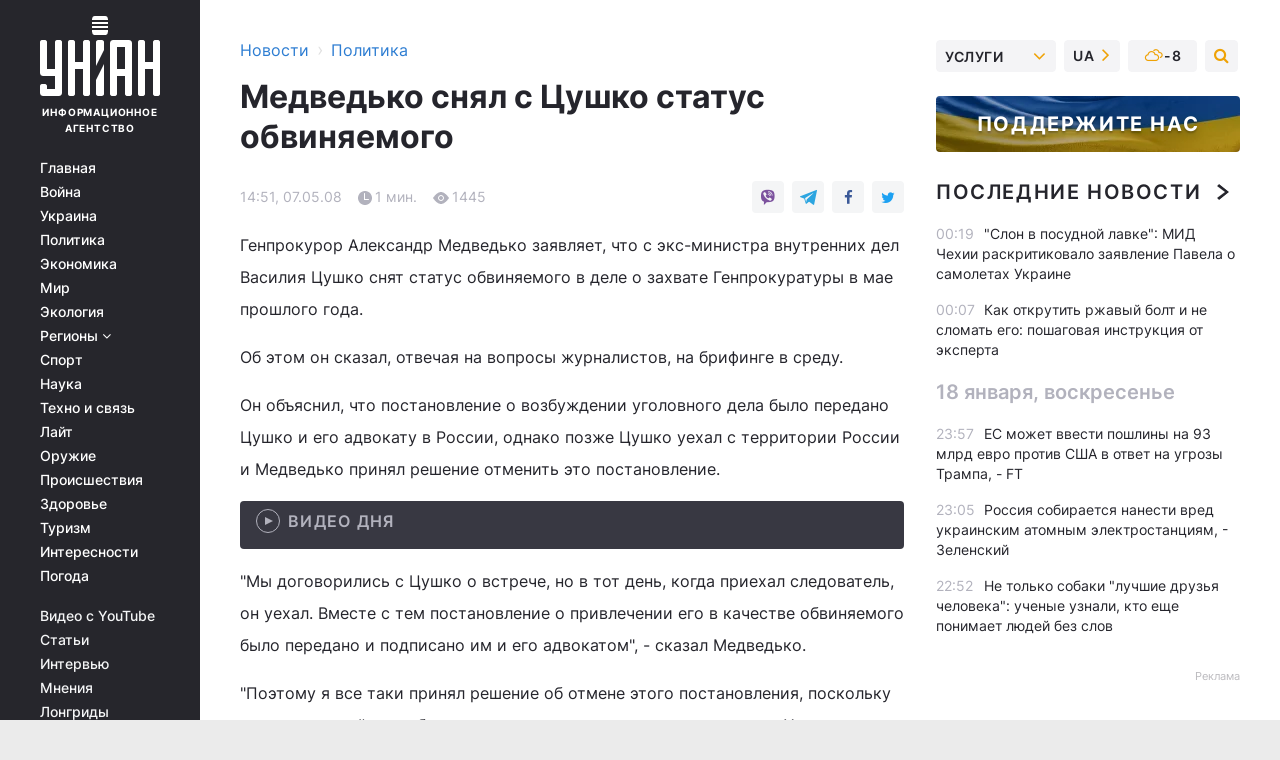

--- FILE ---
content_type: text/html; charset=UTF-8
request_url: https://www.unian.net/politics/114418-medvedko-snyal-s-tsushko-status-obvinyaemogo.html
body_size: 29260
content:
    <!doctype html><html lang="ru"><head><meta charset="utf-8"><meta name="viewport" content="width=device-width, initial-scale=1.0, maximum-scale=2"><title>Медведько снял с Цушко статус обвиняемого</title><meta name="description" content="Медведько снял с Цушко статус обвиняемого. Читайте онлайн в новостной ленте Украинского информационного агентства УНИАН - новости политики. главные новости политики в украине сегодня | униан за 07 мая 2008"/><meta name="keywords" content="цушко, медведько, россии, уехал, передано, сказал, постановление, было, обвиняемого, нял, решение, подписано, день, адвокатом, тот, медведькопому, качестве, ехал, тем, вместе, влечении, следователь, отмене, определенной, время, онв, добавил, уточнил, сейчас, правда"/><meta name="theme-color" content="#28282d"><link rel="manifest" href="https://www.unian.net/manifest.json"><link rel="shortcut icon" href="https://www.unian.net/favicon.ico"/><meta property="fb:page_id" content="112821225446278"/><meta property="fb:app_id" content="1728296543975266"/><meta name="application-name" content="УНИАН"><meta name="apple-mobile-web-app-title" content="УНИАН"><meta name="apple-itunes-app" content="app-id=840099366, affiliate-data=ct=smartbannerunian"><link rel="mask-icon" href="https://www.unian.net/images/safari-pinned-tab.svg" color="#28282d"><link rel="apple-touch-icon" href="https://www.unian.net/images/apple-touch-icon.png"><link rel="apple-touch-icon" sizes="76x76" href="https://www.unian.net/images/apple-touch-icon-76x76.png"><link rel="apple-touch-icon" sizes="120x120" href="https://www.unian.net/images/apple-touch-icon-120x120.png"><link rel="apple-touch-icon" sizes="152x152" href="https://www.unian.net/images/apple-touch-icon-152x152.png"><link rel="apple-touch-icon" sizes="180x180" href="https://www.unian.net/images/apple-touch-icon-180x180.png"><link rel="preconnect" href="https://get.optad360.io/" crossorigin><link rel="preconnect" href="https://images.unian.net/" crossorigin><link rel="preconnect" href="https://membrana-cdn.media/" crossorigin><link rel="preconnect" href="https://www.googletagmanager.com/" crossorigin><link rel="preconnect" href="https://static.cloudflareinsights.com" crossorigin><link rel="preconnect" href="https://securepubads.g.doubleclick.net" crossorigin><link rel="preconnect" href="https://pagead2.googlesyndication.com/" crossorigin><link rel="dns-prefetch" href="https://i.ytimg.com/"><link rel="dns-prefetch" href="https://1plus1.video/"><link rel="dns-prefetch" href="https://ls.hit.gemius.pl"><link rel="dns-prefetch" href="https://jsc.idealmedia.io/"><link rel="dns-prefetch" href="https://gaua.hit.gemius.pl/"><link rel="dns-prefetch" href="https://cm.g.doubleclick.net/"><link rel="dns-prefetch" href="https://fonts.googleapis.com/"><link rel="dns-prefetch" href="https://ep2.adtrafficquality.google/"><link rel="dns-prefetch" href="https://ep1.adtrafficquality.google/"><meta property="og:image:width" content="1000"><meta property="og:image:height" content="545"><meta property="og:image:type" content="image/jpeg"><meta property="og:url" content="https://www.unian.net/politics/114418-medvedko-snyal-s-tsushko-status-obvinyaemogo.html"/><meta property="og:title" content="Медведько снял с Цушко статус обвиняемого"/><meta property="og:description" content="&quot;Договорились о встрече, а он уехал...&quot;"/><meta property="og:type" content="article"/><meta property="og:image" content="https://images.unian.net/photos/2007_11/thumb_files/1000_545_1196179319.jpg?1"/><meta property="og:published_time" content="2008-05-07T14:51:00+03:00"><meta property="og:modified_time" content="2008-05-07T15:24:30+03:00"><meta property="og:section" content="Политика"><meta name="twitter:card" content="summary_large_image"/><meta name="twitter:site" content="@unian"/><meta name="twitter:title" content="Медведько снял с Цушко статус обвиняемого"/><meta name="twitter:description" content="&quot;Договорились о встрече, а он уехал...&quot;"><meta name="twitter:creator" content="@unian"/><meta name="twitter:image" content="https://images.unian.net/photos/2007_11/thumb_files/1000_545_1196179319.jpg?1"/><meta name="twitter:image:src" content="https://images.unian.net/photos/2007_11/thumb_files/1000_545_1196179319.jpg?1"/><meta name="twitter:domain" content="www.unian.net"/><meta name="robots" content="index, follow, max-image-preview:large"><meta name="telegram:channel" content="@uniannet"><script>
        function loadVideoNts(url) {
            var script = document.createElement('script');
            script.async = true;
            script.src = url;
            document.head.appendChild(script);
        }
        function handleIntersection(entries, observer) {
            entries.forEach(function (entry) {
                if (entry.isIntersecting) {
                    var videoWrapper = entry.target;
                    observer.unobserve(videoWrapper);

                    window.notsyCmd = window.notsyCmd || [];
                    window.notsyCmd.push(function () {
                        window.notsyInit({
                            pageVersionAutodetect: true,
                            targeting: [['site_section', 'politics']]
                        });
                    });

                    videoWrapper.setAttribute('data-loaded', 'true');
                    observer.disconnect(); // Припиняємо спостереження, коли блок був досягнутий

                    // Завантажуємо скрипт після досягнення блока
                    loadVideoNts('https://cdn.membrana.media/uni/ym.js');
                }
            });
        }

        var options = {
            root: null,
            rootMargin: '0px',
            threshold: 0.1
        };

        var observerMembr = new IntersectionObserver(handleIntersection, options);

        document.addEventListener('DOMContentLoaded', function () {
            var videoWrapper = document.querySelector('.nts-video-wrapper:not([data-loaded])');
            if (videoWrapper) {
                observerMembr.observe(videoWrapper);
            }
        });

    </script><link rel="alternate" href="https://www.unian.net/politics/114418-medvedko-snyal-s-tsushko-status-obvinyaemogo.html" hreflang="x-default"/><link href="https://www.unian.net/politics/amp-114418-medvedko-snyal-s-tsushko-status-obvinyaemogo.html" rel="amphtml"><link rel="canonical" href="https://www.unian.net/politics/114418-medvedko-snyal-s-tsushko-status-obvinyaemogo.html"><link rel="preload" as="font" type="font/woff" crossorigin="anonymous" href="https://www.unian.net/build/assets/fonts/Inter/Inter-Bold.woff"><link rel="preload" as="font" type="font/woff" crossorigin="anonymous" href="https://www.unian.net/build/assets/fonts/Inter/Inter-Medium.woff"><link rel="preload" as="font" type="font/woff" crossorigin="anonymous" href="https://www.unian.net/build/assets/fonts/Inter/Inter-Regular.woff"><link rel="preload" as="font" type="font/woff" crossorigin="anonymous" href="https://www.unian.net/build/assets/fonts/Inter/Inter-SemiBold.woff"><style id="top"> *{margin:0;padding:0}body{font-size:14px;line-height:1.5}html{font-family:sans-serif;-ms-text-size-adjust:100%;-webkit-text-size-adjust:100%;-webkit-tap-highlight-color:rgba(0,0,0,0)}[class*=" icon-"],[class^=icon-],html{-webkit-font-smoothing:antialiased}a,img{border:none;outline:none}*{box-sizing:border-box;-webkit-box-sizing:border-box;-moz-box-sizing:border-box}@media (max-width:1184px){.nano-mob>.nano-content-mob{position:absolute;overflow:scroll;overflow-x:hidden;right:0;bottom:0}.nano-mob>.nano-content-mob::-webkit-scrollbar{display:none}.has-scrollbar>.nano-content-mob::-webkit-scrollbar{display:block}.nano-mob>.nano-pane{display:none!important;background:rgba(0,0,0,.25);position:absolute;width:10px;right:0;top:0;bottom:0;visibility:hidden;opacity:.01;-webkit-transition:.2s;-moz-transition:.2s;-o-transition:.2s;transition:.2s;border-radius:5px}.nano-mob>.nano-pane>.nano-slider{display:none;background:#444;position:relative;margin:0 1px;border-radius:3px}}@media (min-width:1185px){.nano-mob>.nano-content{-moz-appearance:none}.hidden-lg{display:none!important}.nano:not(.nano-mob)>.nano-content{position:absolute;overflow:auto;overflow-x:hidden;top:0;right:-12px!important;bottom:0;left:0}}.app-banner{padding:12px 26px 12px 16px;max-width:240px;height:320px;position:relative;margin:0 auto}.app-banner__title{font-weight:700;font-size:24px;line-height:28px;color:#efa205;margin-bottom:8px}.app-banner__text{font-weight:500;font-size:16px;line-height:20px;color:#fff}.app-banner__bottom{position:absolute;bottom:0;display:flex;justify-content:space-between;width:100%;left:0;padding:12px 16px}.app-banner__btn{height:36px;width:calc(50% - 4px);border:2px solid #efa205;border-radius:8px;text-align:center;line-height:30px}</style><link rel="stylesheet" href="https://www.unian.net/build/post.25f14eadfe90cdfe026eadb8063872ef.css"><style>
        .nts-video {width: 100%; height: calc(100vw / 16 * 9); max-height: 270px; margin: 10px auto; }
        .nts-video-wrapper {max-width: 670px;background: #383842;padding: 8px 16px 16px;border-radius: 4px;margin : 16px 0;overflow: hidden}
        .nts-video-label svg{margin-right: 8px;}
        .nts-video-label {font-weight: 600;font-size: 16px;line-height: 24px;align-self: start;letter-spacing: 0.08em;text-transform: uppercase;color: #B2B2BD;flex-start;align-items: center;
            display: flex;}

        @media (min-width: 1024px) {
            .nts-video {height: 360px; max-height: 360px;    margin-bottom: unset;}
        }
        @media (max-width: 1200px) {


        }

    </style><script type="application/ld+json">{"@context":"https:\/\/schema.org","@type":"NewsArticle","headline":"Медведько снял с Цушко статус обвиняемого","description":"\"Договорились о встрече, а он уехал...\"","articleSection":"Политика","inLanguage":"ru","isAccessibleForFree":true,"datePublished":"2008-05-07T14:51:00+03:00","dateModified":"2008-05-07T15:24:30+03:00","mainEntityOfPage":{"@type":"WebPage","@id":"https:\/\/www.unian.net\/politics\/114418-medvedko-snyal-s-tsushko-status-obvinyaemogo.html"},"image":{"@type":"ImageObject","url":"https:\/\/images.unian.net\/photos\/2007_11\/thumb_files\/1200_0_1196179319.jpg"},"publisher":{"@type":"Organization","name":"УНИАН","legalName":"Украинское независимое информационное агентство УНИАН","url":"https:\/\/www.unian.net\/","sameAs":["https:\/\/www.facebook.com\/uniannet\/","https:\/\/www.facebook.com\/UNIAN.ua","https:\/\/www.facebook.com\/unian.ukraine","https:\/\/www.facebook.com\/pogoda.unian\/","https:\/\/www.facebook.com\/devichnikunian\/","https:\/\/www.facebook.com\/starsunian\/","https:\/\/x.com\/unian","https:\/\/t.me\/uniannet","https:\/\/invite.viber.com\/?g2=AQA%2Fnf2OzxyI50pG6plG5XH2%2FokWAnOf0dNcAMevia2uE9z%2FYouMau7DjYf%2B06f1&lang=ru","https:\/\/www.youtube.com\/@unian","https:\/\/www.youtube.com\/@unian_tv","https:\/\/uk.wikipedia.org\/wiki\/%D0%A3%D0%9D%D0%86%D0%90%D0%9D","https:\/\/ru.wikipedia.org\/wiki\/%D0%A3%D0%9D%D0%98%D0%90%D0%9D","https:\/\/www.linkedin.com\/company\/96838031\/"],"foundingDate":1993,"logo":{"@type":"ImageObject","url":"https:\/\/www.unian.net\/images\/unian_schema.png","width":95,"height":60},"address":{"@type":"PostalAddress","streetAddress":"ул. Кириловская 23","addressLocality":"Киев","postalCode":"01001","addressCountry":"UA"},"contactPoint":{"@type":"ContactPoint","email":"unian.headquoters@unian.net","telephone":"+38-044-498-07-60","contactType":"headquoters","areaServed":"UA","availableLanguage":["uk-UA","ru-UA","en-UA"]}},"name":"УНИАН редакция","author":{"@type":"Person","0":"УНИАН редакция"},"articleBody":"Генпрокурор Александр Медведько заявляет, что с экс-министра внутренних дел Василия Цушко снят статус обвиняемого в деле о захвате Генпрокуратуры в мае прошлого года.Об этом он сказал, отвечая на вопросы журналистов, на брифинге в среду.Он объяснил, что постановление о возбуждении уголовного дела было передано Цушко и его адвокату в России, однако позже Цушко уехал с территории России и Медведько принял решение отменить это постановление.\"Мы договорились с Цушко о встрече, но в тот день, когда приехал следователь, он уехал. Вместе с тем постановление о привлечении его в качестве обвиняемого было передано и подписано им и его адвокатом\", - сказал Медведько.\"Поэтому я все таки принял решение об отмене этого постановления, поскольку в определенной мере была нарушена процедура, предусмотренная Уголовно-процессуальным кодексом\", - добавил он.В то же время Медведько не уточнил, где сейчас находится Цушко.Украинская правда&nbsp;"}</script><script type="application/ld+json">{"@context":"https:\/\/schema.org","@type":"BreadcrumbList","itemListElement":[{"@type":"ListItem","position":1,"item":{"@id":"https:\/\/www.unian.net\/","name":"Новости"}},{"@type":"ListItem","position":2,"item":{"@id":"https:\/\/www.unian.net\/politics","name":"Политика"}},{"@type":"ListItem","position":3,"item":{"@id":"https:\/\/www.unian.net\/politics\/114418-medvedko-snyal-s-tsushko-status-obvinyaemogo.html","name":"Медведько снял с Цушко статус обвиняемого"}}]}</script><link rel="alternate" type="application/rss+xml" href="https://rss.unian.net/site/gplay_52_rus.rss"/><script type="application/ld+json">{"@context":"https:\/\/schema.org","@type":"SoftwareApplication","name":"УНИАН","operatingSystem":"iOS 13.0 or later","applicationCategory":"BusinessApplication","offers":{"@type":"Offer","price":"0","priceCurrency":"USD"}}</script><script type="application/ld+json">{"@context":"https:\/\/schema.org","@type":"SoftwareApplication","name":"УНИАН","operatingSystem":"ANDROID","applicationCategory":"BusinessApplication","offers":{"@type":"Offer","price":"0","priceCurrency":"USD"}}</script><script type="application/ld+json">{"@context":"https:\/\/schema.org","@type":"Organization","name":"УНИАН","legalName":"Украинское независимое информационное агентство УНИАН","url":"https:\/\/www.unian.net\/","sameAs":["https:\/\/www.facebook.com\/uniannet\/","https:\/\/www.facebook.com\/UNIAN.ua","https:\/\/www.facebook.com\/unian.ukraine","https:\/\/www.facebook.com\/pogoda.unian\/","https:\/\/www.facebook.com\/devichnikunian\/","https:\/\/www.facebook.com\/starsunian\/","https:\/\/x.com\/unian","https:\/\/t.me\/uniannet","https:\/\/invite.viber.com\/?g2=AQA%2Fnf2OzxyI50pG6plG5XH2%2FokWAnOf0dNcAMevia2uE9z%2FYouMau7DjYf%2B06f1&lang=ru","https:\/\/www.youtube.com\/@unian","https:\/\/www.youtube.com\/@unian_tv","https:\/\/uk.wikipedia.org\/wiki\/%D0%A3%D0%9D%D0%86%D0%90%D0%9D","https:\/\/ru.wikipedia.org\/wiki\/%D0%A3%D0%9D%D0%98%D0%90%D0%9D","https:\/\/www.linkedin.com\/company\/96838031\/"],"foundingDate":1993,"logo":{"@type":"ImageObject","url":"https:\/\/www.unian.net\/images\/unian_schema.png","width":95,"height":60},"address":{"@type":"PostalAddress","streetAddress":"ул. Кириловская 23","addressLocality":"Киев","postalCode":"01001","addressCountry":"UA"},"contactPoint":{"@type":"ContactPoint","email":"unian.headquoters@unian.net","telephone":"+38-044-498-07-60","contactType":"headquoters","areaServed":"UA","availableLanguage":["uk-UA","ru-UA","en-UA"]}}</script><script type="application/ld+json">{"@context":"https:\/\/schema.org","@type":"NewsMediaOrganization","name":"УНИАН","legalName":"Украинское независимое информационное агентство УНИАН","url":"https:\/\/www.unian.net\/","sameAs":["https:\/\/www.facebook.com\/uniannet\/","https:\/\/www.facebook.com\/UNIAN.ua","https:\/\/www.facebook.com\/unian.ukraine","https:\/\/www.facebook.com\/pogoda.unian\/","https:\/\/www.facebook.com\/devichnikunian\/","https:\/\/www.facebook.com\/starsunian\/","https:\/\/x.com\/unian","https:\/\/t.me\/uniannet","https:\/\/invite.viber.com\/?g2=AQA%2Fnf2OzxyI50pG6plG5XH2%2FokWAnOf0dNcAMevia2uE9z%2FYouMau7DjYf%2B06f1&lang=ru","https:\/\/www.youtube.com\/@unian","https:\/\/www.youtube.com\/@unian_tv","https:\/\/uk.wikipedia.org\/wiki\/%D0%A3%D0%9D%D0%86%D0%90%D0%9D","https:\/\/ru.wikipedia.org\/wiki\/%D0%A3%D0%9D%D0%98%D0%90%D0%9D","https:\/\/www.linkedin.com\/company\/96838031\/"],"foundingDate":1993,"logo":{"@type":"ImageObject","url":"https:\/\/www.unian.net\/images\/unian_schema.png","width":95,"height":60},"address":{"@type":"PostalAddress","streetAddress":"ул. Кириловская 23","addressLocality":"Киев","postalCode":"01001","addressCountry":"UA"},"contactPoint":{"@type":"ContactPoint","email":"unian.headquoters@unian.net","telephone":"+38-044-498-07-60","contactType":"headquoters","areaServed":"UA","availableLanguage":["uk-UA","ru-UA","en-UA"]}}</script><script type="application/ld+json">{"@context":"https:\/\/schema.org","@type":"WebSite","name":"Украинское независимое информационное агентство УНИАН","alternateName":"УНИАН","url":"https:\/\/www.unian.net\/","potentialAction":{"@type":"SearchAction","target":"https:\/\/www.unian.net\/search?q={search_term_string}","query-input":"required name=search_term_string"},"author":{"@type":"NewsMediaOrganization","name":"УНИАН","legalName":"Украинское независимое информационное агентство УНИАН","url":"https:\/\/www.unian.net\/","sameAs":["https:\/\/www.facebook.com\/uniannet\/","https:\/\/www.facebook.com\/UNIAN.ua","https:\/\/www.facebook.com\/unian.ukraine","https:\/\/www.facebook.com\/pogoda.unian\/","https:\/\/www.facebook.com\/devichnikunian\/","https:\/\/www.facebook.com\/starsunian\/","https:\/\/x.com\/unian","https:\/\/t.me\/uniannet","https:\/\/invite.viber.com\/?g2=AQA%2Fnf2OzxyI50pG6plG5XH2%2FokWAnOf0dNcAMevia2uE9z%2FYouMau7DjYf%2B06f1&lang=ru","https:\/\/www.youtube.com\/@unian","https:\/\/www.youtube.com\/@unian_tv","https:\/\/uk.wikipedia.org\/wiki\/%D0%A3%D0%9D%D0%86%D0%90%D0%9D","https:\/\/ru.wikipedia.org\/wiki\/%D0%A3%D0%9D%D0%98%D0%90%D0%9D","https:\/\/www.linkedin.com\/company\/96838031\/"],"foundingDate":1993,"logo":{"@type":"ImageObject","url":"https:\/\/www.unian.net\/images\/unian_schema.png","width":95,"height":60},"address":{"@type":"PostalAddress","streetAddress":"ул. Кириловская 23","addressLocality":"Киев","postalCode":"01001","addressCountry":"UA"},"contactPoint":{"@type":"ContactPoint","email":"unian.headquoters@unian.net","telephone":"+38-044-498-07-60","contactType":"headquoters","areaServed":"UA","availableLanguage":["uk-UA","ru-UA","en-UA"]}},"creator":{"@type":"NewsMediaOrganization","name":"УНИАН","legalName":"Украинское независимое информационное агентство УНИАН","url":"https:\/\/www.unian.net\/","sameAs":["https:\/\/www.facebook.com\/uniannet\/","https:\/\/www.facebook.com\/UNIAN.ua","https:\/\/www.facebook.com\/unian.ukraine","https:\/\/www.facebook.com\/pogoda.unian\/","https:\/\/www.facebook.com\/devichnikunian\/","https:\/\/www.facebook.com\/starsunian\/","https:\/\/x.com\/unian","https:\/\/t.me\/uniannet","https:\/\/invite.viber.com\/?g2=AQA%2Fnf2OzxyI50pG6plG5XH2%2FokWAnOf0dNcAMevia2uE9z%2FYouMau7DjYf%2B06f1&lang=ru","https:\/\/www.youtube.com\/@unian","https:\/\/www.youtube.com\/@unian_tv","https:\/\/uk.wikipedia.org\/wiki\/%D0%A3%D0%9D%D0%86%D0%90%D0%9D","https:\/\/ru.wikipedia.org\/wiki\/%D0%A3%D0%9D%D0%98%D0%90%D0%9D","https:\/\/www.linkedin.com\/company\/96838031\/"],"foundingDate":1993,"logo":{"@type":"ImageObject","url":"https:\/\/www.unian.net\/images\/unian_schema.png","width":95,"height":60},"address":{"@type":"PostalAddress","streetAddress":"ул. Кириловская 23","addressLocality":"Киев","postalCode":"01001","addressCountry":"UA"},"contactPoint":{"@type":"ContactPoint","email":"unian.headquoters@unian.net","telephone":"+38-044-498-07-60","contactType":"headquoters","areaServed":"UA","availableLanguage":["uk-UA","ru-UA","en-UA"]}},"publisher":{"@type":"NewsMediaOrganization","name":"УНИАН","legalName":"Украинское независимое информационное агентство УНИАН","url":"https:\/\/www.unian.net\/","sameAs":["https:\/\/www.facebook.com\/uniannet\/","https:\/\/www.facebook.com\/UNIAN.ua","https:\/\/www.facebook.com\/unian.ukraine","https:\/\/www.facebook.com\/pogoda.unian\/","https:\/\/www.facebook.com\/devichnikunian\/","https:\/\/www.facebook.com\/starsunian\/","https:\/\/x.com\/unian","https:\/\/t.me\/uniannet","https:\/\/invite.viber.com\/?g2=AQA%2Fnf2OzxyI50pG6plG5XH2%2FokWAnOf0dNcAMevia2uE9z%2FYouMau7DjYf%2B06f1&lang=ru","https:\/\/www.youtube.com\/@unian","https:\/\/www.youtube.com\/@unian_tv","https:\/\/uk.wikipedia.org\/wiki\/%D0%A3%D0%9D%D0%86%D0%90%D0%9D","https:\/\/ru.wikipedia.org\/wiki\/%D0%A3%D0%9D%D0%98%D0%90%D0%9D","https:\/\/www.linkedin.com\/company\/96838031\/"],"foundingDate":1993,"logo":{"@type":"ImageObject","url":"https:\/\/www.unian.net\/images\/unian_schema.png","width":95,"height":60},"address":{"@type":"PostalAddress","streetAddress":"ул. Кириловская 23","addressLocality":"Киев","postalCode":"01001","addressCountry":"UA"},"contactPoint":{"@type":"ContactPoint","email":"unian.headquoters@unian.net","telephone":"+38-044-498-07-60","contactType":"headquoters","areaServed":"UA","availableLanguage":["uk-UA","ru-UA","en-UA"]}},"datePublished":"2026-01-19T00:57:54+02:00","dateModified":"2026-01-19T00:57:54+02:00","inLanguage":"ru"}</script><link href="https://www.googletagmanager.com/gtag/js?id=G-TECJ2YKWSJ" rel="preload" as="script"><script async src="https://www.googletagmanager.com/gtag/js?id=G-TECJ2YKWSJ"></script><script>window.dataLayer = window.dataLayer || [];function gtag(){dataLayer.push(arguments);}gtag('js', new Date());gtag('config', 'G-TECJ2YKWSJ');</script><script>(function(w,d,s,l,i){w[l]=w[l]||[];w[l].push({'gtm.start':new Date().getTime(),event:'gtm.js'});var f=d.getElementsByTagName(s)[0],j=d.createElement(s),dl=l!='dataLayer'?'&l='+l:'';j.async=true;j.src='https://www.googletagmanager.com/gtm.js?id='+i+dl;f.parentNode.insertBefore(j,f);})(window,document,'script','dataLayer','GTM-N24V2BL');</script></head><body class="home" data-infinite-scroll=""><div id="page_content" class="container main-wrap" data-page="1" data-page-max="50"><div class="main-column row m-0"><div class="col-lg-2 col-sm-12 prl0"><div class="main-menu"><div class="main-menu__content nano"><div class="nano-content"><div class="inside-nano-content"><a href="javascript:void(0);" id="trigger" class="menu-trigger hidden-lg" aria-label="menu"></a><div class="main-menu__logo"><a href="https://www.unian.net/"><img src="https://www.unian.net/images/unian-logo.svg" alt="Информационное агентство" width="120" height="80"/><div class="main-menu__logo-text">Информационное агентство</div></a></div><div class="hidden-lg main-menu__search"><div class="header-search__toggle hidden-lg" style="width: 15px; height: 19px"><i class="fa fa-search"></i></div><form method="GET" action="https://www.unian.net/search" class="header-search__form disactive"><div class="header-search__close hidden-lg">+</div><input type="text" name="q" aria-label="search" class="header-search__input" placeholder=" "/><input type="hidden" name="token" value="1517578937"/><button type="submit" class="header-search__button" aria-label="search"><i class="fa fa-search"></i></button></form></div><nav class="main-menu__nav mp-menu nano nano-mob" id="mp-menu"><div class="main-menu__close hidden-lg">+</div><div class="nano-content nano-content-mob"><div class="mp-level main-menu__list"><ul><li class="main-menu__item"><a href="https://www.unian.net/">Главная</a></li><li class="main-menu__item"><a href="https://www.unian.net/war">Война</a></li><li class="main-menu__item"><a href="https://www.unian.net/society">Украина</a></li><li class="main-menu__item"><a href="https://www.unian.net/politics">Политика</a></li><li class="main-menu__item"><a href="https://www.unian.net/economics">Экономика</a></li><li class="main-menu__item"><a href="https://www.unian.net/world">Мир</a></li><li class="main-menu__item"><a href="https://www.unian.net/ecology">Экология</a></li><li class="main-menu__item has-submenu"><a href="javascript:void(0);">Регионы <i class="fa fa-angle-down"></i></a><div class="sub-level main-menu__sub-list"><ul><li><a href="https://www.unian.net/kyiv">Киев</a></li><li><a href="https://www.unian.net/lvov">Львов</a></li><li><a href="https://www.unian.net/dnepropetrovsk">Днепр</a></li><li><a href="https://www.unian.net/kharkiv">Харьков</a></li><li><a href="https://www.unian.net/odessa">Одесса</a></li></ul></div></li><li class="main-menu__item"><a href="https://sport.unian.net/">Спорт</a></li><li class="main-menu__item"><a href="https://www.unian.net/science">Наука</a></li><li class="main-menu__item"><a href="https://www.unian.net/techno">Техно и связь</a></li><li class="main-menu__item"><a href="https://www.unian.net/lite">Лайт</a></li><li class="main-menu__item"><a href="https://www.unian.net/weapons">Оружие</a></li><li class="main-menu__item"><a href="https://www.unian.net/incidents">Происшествия</a></li><li class="main-menu__item"><a href="https://health.unian.net/">Здоровье</a></li><li class="main-menu__item"><a href="https://www.unian.net/tourism">Туризм</a></li><li class="main-menu__item"><a href="https://www.unian.net/curiosities">Интересности</a></li><li class="main-menu__item"><a href="https://pogoda.unian.net">Погода</a></li></ul></div><div class="main-menu__services main-menu__list"><ul><li class="main-menu__item"><a href="https://www.unian.net/video-youtube">Видео с YouTube</a></li><li class="main-menu__item"><a href="https://www.unian.net/detail/publications">Статьи</a></li><li class="main-menu__item"><a href="https://www.unian.net/detail/interviews">Интервью</a></li><li class="main-menu__item"><a href="https://www.unian.net/detail/opinions">Мнения</a></li><li class="main-menu__item"><a href="https://www.unian.net/longrids">Лонгриды</a></li><li class="main-menu__item hidden-lg"><a href="https://www.unian.net/static/press/live">Пресс-центр</a></li><li class="main-menu__item has-submenu hidden-lg"><a href="javascript:void(0);">Услуги<i class="fa fa-angle-down"></i></a><div class="sub-level main-menu__sub-list"><ul><li><a href="https://www.unian.net/static/advertising/advert">Реклама на сайте</a></li><li><a href="https://www.unian.net/static/press/about">Пресс-центр</a></li><li><a href="https://photo.unian.net/">Фотобанк</a></li><li><a href="https://www.unian.net/static/monitoring/about">Мониторинг СМИ</a></li><li><a href="https://www.unian.net/static/subscription/products">Подписка на новости</a></li></ul></div></li></ul></div><div class="main-menu__services main-menu__list"><ul><li class="main-menu__item"><a href="https://www.unian.net/news/archive">Архив</a></li><li class="main-menu__item "><a href="https://www.unian.net/vacancy">Вакансии</a></li><li class="main-menu__item"><a href="https://www.unian.net/static/contacts">Контакты</a></li></ul></div></div></nav></div></div></div><div id="M473096ScriptRootC1436947" class="ideal-story" data-attribute="https://jsc.idealmedia.io/u/n/unian.net.1436947.js"></div></div></div><div class="col-lg-10 col-sm-12"><div class=" hot-news--negative"  ></div><div  class="running-line--negative"></div><div class="content-column"
											><div id="block_left_column_content" class="left-column sm-w-100"
																					 data-ajax-url="https://www.unian.net/politics/114418-medvedko-snyal-s-tsushko-status-obvinyaemogo.html"
																	><div class=" infinity-item"
         data-url="https://www.unian.net/politics/114418-medvedko-snyal-s-tsushko-status-obvinyaemogo.html"
         data-title="Медведько снял с Цушко статус обвиняемого"
         data-io-article-url="https://www.unian.net/politics/114418-medvedko-snyal-s-tsushko-status-obvinyaemogo.html"
         data-prev-url="https://www.unian.net/politics"
    ><div class="article "><div class="top-bredcr "><div class="breadcrumbs"><ol vocab="https://schema.org/" typeof="BreadcrumbList"><li property="itemListElement" typeof="ListItem"><a property="item" typeof="WebPage"
               href="/detail/all_news"><span
                        property="name">  Новости</span></a><meta property="position" content="1"></li><li><span>›</span></li><li property="itemListElement" typeof="ListItem"><a property="item" typeof="WebPage"
                   href="https://www.unian.net/politics"><span
                            property="name">  Политика</span></a><meta property="position" content="2"></li></ol></div></div><h1>Медведько снял с Цушко статус обвиняемого</h1><div class="article__info    "><div><div class="article__info-item time ">14:51, 07.05.08</div><span class="article__info-item comments"><i class="unian-read"></i>
                                1 мин.
                            </span><span class="article__info-item views"><i class="unian-eye"></i><span id="js-views-114418"></span><script>
    function CreateRequest() {
        var Request = false;

        if (window.XMLHttpRequest) {
            //Gecko-совместимые браузеры, Safari, Konqueror
            Request = new XMLHttpRequest();
        } else if (window.ActiveXObject) {
            //Internet explorer
            try {
                Request = new ActiveXObject("Microsoft.XMLHTTP");
            } catch (CatchException) {
                Request = new ActiveXObject("Msxml2.XMLHTTP");
            }
        }

        if (!Request) {
            return null;
        }

        return Request;
    }

    /*
        Функция посылки запроса к файлу на сервере
        r_method  - тип запроса: GET или POST
        r_path    - путь к файлу
        r_args    - аргументы вида a=1&b=2&c=3...
        r_handler - функция-обработчик ответа от сервера
    */
    function SendRequest(r_method, r_path, r_args, r_handler) {
        //Создаём запрос
        var Request = CreateRequest();

        //Проверяем существование запроса еще раз
        if (!Request) {
            return;
        }

        //Назначаем пользовательский обработчик
        Request.onreadystatechange = function() {
            //Если обмен данными завершен
            if (Request.readyState == 4) {
                if (Request.status == 200) {
                    //Передаем управление обработчику пользователя
                    r_handler(Request);
                }
            }
        }

        //Проверяем, если требуется сделать GET-запрос
        if (r_method.toLowerCase() == "get" && r_args.length > 0)
            r_path += "?" + r_args;

        //Инициализируем соединение
        Request.open(r_method, r_path, true);

        if (r_method.toLowerCase() == "post") {
            //Если это POST-запрос

            //Устанавливаем заголовок
            Request.setRequestHeader("Content-Type","application/x-www-form-urlencoded; charset=utf-8");
            //Посылаем запрос
            Request.send(r_args);
        } else {
            //Если это GET-запрос
            Request.responseType = 'json';
            //Посылаем нуль-запрос
            Request.send(null);
        }
    }

    //Создаем функцию обработчик
    var Handler = function(Request) {
        document.getElementById("js-views-114418").innerHTML = ' ' + Request.response.views;
    }

    //Отправляем запрос
    SendRequest("GET", '/ajax/views/114418', "", Handler);
</script></span></div><div class="article-shares " data-url="https://www.unian.net/politics/114418-medvedko-snyal-s-tsushko-status-obvinyaemogo.html"><div class="social-likes"><a href="viber://forward?text=https://www.unian.net/politics/114418-medvedko-snyal-s-tsushko-status-obvinyaemogo.html" class="vb" rel="nofollow noopener"><i class="unian-viber"></i></a><a href="https://telegram.me/share/url?url=https://www.unian.net/politics/114418-medvedko-snyal-s-tsushko-status-obvinyaemogo.html" class="tg" rel="nofollow noopener"><i class="unian-telegramm"></i></a><a href="https://www.facebook.com/sharer.php?u=https://www.unian.net/politics/114418-medvedko-snyal-s-tsushko-status-obvinyaemogo.html" class="fb" rel="nofollow noopener"><i class="fa fa-facebook"></i></a><a href="https://twitter.com/share?&url=https://www.unian.net/politics/114418-medvedko-snyal-s-tsushko-status-obvinyaemogo.html&text=Медведько снял с Цушко статус обвиняемого" class="tw" rel="nofollow noopener"><i class="fa fa-twitter"></i></a></div></div></div><div class="article-text  "><p>Генпрокурор Александр Медведько заявляет, что с экс-министра внутренних дел Василия Цушко снят статус обвиняемого в деле о захвате Генпрокуратуры в мае прошлого года.</p><p>Об этом он сказал, отвечая на вопросы журналистов, на брифинге в среду.</p><p>Он объяснил, что постановление о возбуждении уголовного дела было передано Цушко и его адвокату в России, однако позже Цушко уехал с территории России и Медведько принял решение отменить это постановление.</p><div><div class="nts-video-wrapper"><div class="nts-video-label"><svg xmlns="http://www.w3.org/2000/svg" width="24" height="24" viewbox="0 0 24 24" fill="none"><path d="M17 12L9 16L9 8L17 12Z" fill="#B2B2BD"></path><rect x="0.5" y="0.5" width="23" height="23" rx="11.5" stroke="#B2B2BD"></rect></svg>Видео дня</div><div class="opt-video" id=""></div></div></div><p>"Мы договорились с Цушко о встрече, но в тот день, когда приехал следователь, он уехал. Вместе с тем постановление о привлечении его в качестве обвиняемого было передано и подписано им и его адвокатом", - сказал Медведько.</p><p>"Поэтому я все таки принял решение об отмене этого постановления, поскольку в определенной мере была нарушена процедура, предусмотренная Уголовно-процессуальным кодексом", - добавил он.</p><p>В то же время Медведько не уточнил, где сейчас находится Цушко.</p><p><em><a href="http://www.pravda.com.ua/ru/news/2008/5/7/75339.htm" target="_blank" rel="nofollow noopener">Украинская правда</a></em></p><p></p><p> </p></div><a href="https://donate.unian.net" class="support-post"><span class="support-post__text">Помогите проекту</span><span class="support-post__btn">Поддержите нас</span></a><div class="article-bottom  "><div class="social-btn-bottom"><a href="https://t.me/uniannet" class="social-btn-bottom__item tg"
       target="_blank" rel="nofollow noopener"><i class="unian-telegramm"></i><span>Читать УНИАН в Telegram</span></a><a href="https://www.facebook.com/UNIAN.net" class="social-btn-bottom__item fb"
       target="_blank" rel="nofollow noopener"><i class="unian-fb"></i><span>Читать УНИАН в Facebook</span></a></div></div><div class="partner-news margin-top-20"     style="height: 520px"  ><div class="title-without-border black">
    Новости партнеров
</div><div class="  article-bottom-gallery-slider"><iframe data-src="/content/li-987-rus.html" style="width:100%" loading="lazy" class="partners-iframe"
                height="470" frameborder="0" scrolling="no" title="partners news"></iframe></div></div></div></div></div><div id="block_right_column_content" class="right-column newsfeed  d-none d-md-block"

																							><div class="tools"><div class="dropdown tools__dropdown tools__item"><a href="javascript:void(0);" class="dropdown-toggle">
            Услуги
            <i class="fa fa-angle-down"></i></a><div class="dropdown-menu"><a class="dropdown__item" href="https://www.unian.net/static/advertising/advert">Реклама</a><a class="dropdown__item" href="https://www.unian.net/static/press/about">Пресс-центр</a><a class="dropdown__item" href="https://photo.unian.net/">Фотобанк</a><a class="dropdown__item" href="https://www.unian.net/static/monitoring/about">Мониторинг</a></div></div><div class="tools__item"><a href="https://www.unian.ua/" class="tools__link"><span>
                                     UA
                             </span><i class="fa fa-angle-right"></i></a></div><div class="tools__item" style="width: 69px; justify-content: center"><a               href="https://pogoda.unian.net"
              class="tools__link" id="unian_weather_widget"><i class="fa fa-sun-o mr-1"></i><div></div></a></div><div class="tools__item tools-search"><div class="tools-search__toggle"><i class="fa fa-search"></i></div><form method="GET" action="https://www.unian.net/search" class="tools-search__form"><input type="text" name="q" aria-label="search" class="tools-search__input" placeholder=" " maxlength="20"/><input type="hidden" name="token" value="36824819"/><button type="submit" class="tools-search__button" aria-label="search"><i class="fa fa-search"></i></button></form></div></div><a href="https://donate.unian.net  " class="support-unian">
            Поддержите нас
        </a><!-- Block all_news start --><div  data-vr-zone="all_right_news" class="block-base ajax-block-container"><section class="newsfeed-column"><a href="https://www.unian.net/detail/all_news" class="title-bordered">
        

                                                                                Последние новости
                                                            <i class="unian-arrow-more"></i></a><div
                                             data-block-ajax-url="https://www.unian.net/ajax/all_news?page_route=news_post_new"
                data-ajax-page="1"
                data-ajax-limit="75"
                data-counter=""
                    ><ul class="newsfeed__list "><li class="newsfeed__item"><span class="newsfeed__time">00:19</span><h3 class="newsfeed__link"><a href="https://www.unian.net/world/voyna-v-ukraine-v-mid-chehii-raskritikovali-zayavlenie-pavela-o-peredache-samoletov-13259226.html"  data-vr-contentbox="news_0">"Слон в посудной лавке": МИД Чехии раскритиковало заявление Павела о самолетах Украине</a></h3></li><li class="newsfeed__item"><span class="newsfeed__time">00:07</span><h3 class="newsfeed__link"><a href="https://www.unian.net/curiosities/kak-otkrutit-rzhavyy-bolt-7-prostyh-shagov-ot-eksperta-13259154.html"  data-vr-contentbox="news_1">Как открутить ржавый болт и не сломать его: пошаговая инструкция от эксперта</a></h3></li><li class="newsfeed__date"><a href="https://www.unian.net/news/archive/20260118">18 января, воскресенье</a></li><li class="newsfeed__item"><span class="newsfeed__time">23:57</span><h3 class="newsfeed__link"><a href="https://www.unian.net/economics/other/tramp-poshliny-es-gotovit-otvet-na-tarify-ssha-13259223.html"  data-vr-contentbox="news_2">ЕС может ввести пошлины на 93 млрд евро против США в ответ на угрозы Трампа, - FT</a></h3></li><li class="newsfeed__item"><span class="newsfeed__time">23:05</span><h3 class="newsfeed__link"><a href="https://www.unian.net/economics/energetics/udary-po-energetike-rossiya-sobiraetsya-nanesti-vred-ukrainskim-aes-13259211.html"  data-vr-contentbox="news_3">Россия собирается нанести вред украинским атомным электростанциям, - Зеленский</a></h3></li><li class="newsfeed__item"><span class="newsfeed__time">22:52</span><h3 class="newsfeed__link"><a href="https://www.unian.net/curiosities/kakoe-zhivotnoe-luchshiy-drug-cheloveka-ne-tolko-sobaka-13259115.html"  data-vr-contentbox="news_4">Не только собаки "лучшие друзья человека": ученые узнали, кто еще понимает людей без слов</a></h3></li><li class="newsfeed__banner banner-fb"><span class="newsfeed__ad">Реклама</span><div class="bnr-block__bnr" style="height: 600px; overflow:hidden;"><!-- Banner UDF1 () start. --><div data-banner="[https://images.unian.net/photos/2021_04/1619793683-7224.png]" data-banner-link="[https://www.unian.net/pogoda/]" data-ad="/82479101/Unian.net_/UDF1_300x600" data-type="bnr" data-size="[[300, 600]]"></div><ins class="staticpubads89354" data-sizes-desktop="300x600" data-slot="14" data-type_oa="GDF1"></ins><!-- Banner UDF1 () end. --></div></li><li class="newsfeed__item"><span class="newsfeed__time">22:45</span><h3 class="newsfeed__link"><a href="https://www.unian.net/world/vladimir-putin-avtoritet-prezidenta-rf-padaet-v-glazah-glavy-belogo-doma-13259202.html"  data-vr-contentbox="news_5">Авторитету Путина нанесен удар из-за неспособности поддержать союзников, - WP</a></h3></li><li class="newsfeed__item strong"><span class="newsfeed__time">22:37</span><h3 class="newsfeed__link"><a href="https://www.unian.net/economics/energetics/grafiki-otklyucheniy-sveta-kogda-ne-budet-elektroenergii-19-yanvarya-13259142.html"  data-vr-contentbox="news_6"><span class="blue-marker">обновляется</span>Графики отключений света на понедельник: когда не будет электроэнергии 19 января</a></h3></li><li class="newsfeed__item strong"><span class="newsfeed__time">22:26</span><h3 class="newsfeed__link"><a href="https://www.unian.net/economics/energetics/otklyucheniya-sveta-v-yasno-zayavili-ob-uzhestochenii-grafikov-13259196.html"  data-vr-contentbox="news_7">Более 16 часов без света: в Yasno заявили об увеличении количества очередей отключений</a></h3></li><li class="newsfeed__item d-flex align-items-center w-100"><div class="newsfeed__time newsfeed__tg"><svg xmlns="http://www.w3.org/2000/svg" width="20" height="16" viewBox="0 0 20 16" fill="none"><path fill-rule="evenodd" clip-rule="evenodd" d="M1.36937 6.90067C6.73698 4.64981 10.3103 3.15417 12.1046 2.42856C17.2115 0.370208 18.285 0.0148083 18.9751 0C19.1285 0 19.4659 0.0296168 19.6959 0.207316C19.8799 0.355399 19.926 0.547908 19.9566 0.695991C19.9873 0.844074 20.018 1.15505 19.9873 1.39198C19.7112 4.20556 18.515 11.0322 17.9016 14.1715C17.6409 15.5043 17.1348 15.9485 16.644 15.993C15.5705 16.0818 14.7577 15.3118 13.7302 14.6602C12.1046 13.6384 11.1998 13.0017 9.62015 11.9947C7.79516 10.8397 8.97604 10.2029 10.0189 9.16634C10.2949 8.89979 15.0031 4.75347 15.0951 4.38326C15.1104 4.33883 15.1104 4.16113 15.0031 4.07228C14.8957 3.98343 14.7424 4.01305 14.6197 4.04267C14.451 4.07228 11.8745 5.73081 6.85967 9.00345C6.12354 9.49212 5.46409 9.72905 4.86598 9.71425C4.20654 9.69944 2.94898 9.35885 1.99815 9.06268C0.847949 8.70728 -0.0722116 8.51477 0.00446848 7.89282C0.0504765 7.56704 0.510557 7.24126 1.36937 6.90067Z" fill="#26A5E4"/></svg></div><h3><a class="newsfeed__link w-100" href="https://t.me/uniannet" target="_blank"  ><b>УНИАН в Телеграм - новости Украины в режиме онлайн</b></a></h3></li><li class="newsfeed__item"><span class="newsfeed__time">21:56</span><h3 class="newsfeed__link"><a href="https://www.unian.net/economics/energetics/otoplenie-v-kieve-vosstanavlivayut-desyatki-brigad-v-tom-chisle-iz-regionov-denis-shmygal-novosti-kieva-13259184.html"  data-vr-contentbox="news_8">Бросили все силы: Шмыгаль рассказал, как пытаются отогреть проблемные дома в Киеве</a></h3></li><li class="newsfeed__item"><span class="newsfeed__time">21:44</span><h3 class="newsfeed__link"><a href="https://www.unian.net/economics/auto/kakie-avtomobili-ne-stoit-pokupat-eksperty-nazvali-pereocenennye-avto-13259061.html"  data-vr-contentbox="news_9">Механики назвали 5 популярных автомобилей, которые не стоит покупать, и вот почему</a></h3></li><li class="newsfeed__item"><span class="newsfeed__time">21:38</span><h3 class="newsfeed__link"><a href="https://www.unian.net/politics/mirnye-peregovory-umerov-soobshchil-kakie-voprosy-obsuzhdalis-s-predstavitelyami-ssha-13259178.html"  data-vr-contentbox="news_10">Мирные переговоры в США: Умеров рассказал, что обсуждали делегации</a></h3></li><li class="newsfeed__item"><span class="newsfeed__time">21:19</span><h3 class="newsfeed__link"><a href="https://www.unian.net/world/kitay-i-voyna-v-ukraine-mir-byl-by-vygodnym-dlya-pekina-13259169.html"  data-vr-contentbox="news_11">Мир в Украине был бы выгодным для Китая: в The Times рассказали о сомнениях Пекина в Москве</a></h3></li><li class="newsfeed__item"><span class="newsfeed__time">20:42</span><h3 class="newsfeed__link"><a href="https://www.unian.net/curiosities/pod-maskoy-dobroty-10-komplimentov-kotorye-na-samom-dele-skryvayut-unizhenie-13258974.html"  data-vr-contentbox="news_12">Под маской доброты: 10 комплиментов, которые на самом деле скрывают унижение</a></h3></li><li class="newsfeed__item"><span class="newsfeed__time">20:34</span><h3 class="newsfeed__link"><a href="https://www.unian.net/society/voyna-v-ukraine-aleksandr-syrskiy-prokommentiroval-problemu-szch-13259145.html"  data-vr-contentbox="news_13">Бойцов после СЗЧ приоритетно отправляют в самые горячие точки фронта, - Сырский</a></h3></li><li class="newsfeed__item"><span class="newsfeed__time">20:15</span><h3 class="newsfeed__link"><a href="https://www.unian.net/weapons/ballistika-rossii-pochemu-ukraina-ne-mozhet-sbivat-vse-rakety-13259136.html"  data-vr-contentbox="news_14">Авиаэксперт объяснил, почему Украина не может сбивать всю баллистику РФ</a></h3></li><li class="newsfeed__item"><span class="newsfeed__time">19:57</span><h3 class="newsfeed__link"><a href="https://www.unian.net/curiosities/nagar-i-nakip-prostye-sposoby-vernut-utyugu-idealnoe-sostoyanie-13258911.html"  data-vr-contentbox="news_15">Как почистить утюг, чтобы не испортить одежду: эксперт назвала лучшие домашние средства</a></h3></li><li class="newsfeed__item"><span class="newsfeed__time">19:48</span><h3 class="newsfeed__link"><a href="https://www.unian.net/lite/stars/oleksand-usik-yakiy-viglyad-maye-sin-sportsmena-mihaylo-13259118.html"  data-vr-contentbox="news_16">Младшему сыну Усика - 11: жена боксера показала, как он вырос (фото)</a></h3></li><li class="newsfeed__item strong"><span class="newsfeed__time">19:32</span><h3 class="newsfeed__link"><a href="https://www.unian.net/world/tramp-poshliny-vosem-stran-nato-raskritikovali-tarifnye-ugrozy-ssha-13259106.html"  data-vr-contentbox="news_17">"Подрывают отношения": восемь стран НАТО раскритиковали тарифный шантаж Трампа</a></h3></li><li class="newsfeed__item"><span class="newsfeed__time">19:13</span><h3 class="newsfeed__link"><a href="https://www.unian.net/world/donald-tramp-zainteresovalsya-tem-kak-zashchishchena-kanada-13259094.html"  data-vr-contentbox="news_18">Трамп тайно присматривается к новой жертве, пока все отвлечены на Гренландию, - NBC News</a></h3></li><li class="newsfeed__item"><span class="newsfeed__time">19:05</span><h3 class="newsfeed__link"><a href="https://www.unian.net/curiosities/kto-vy-na-kartinke-virusnyy-test-na-lichnost-13257744.html"  data-vr-contentbox="news_19">Кто вы на картинке: этот вирусный тест стал хитом в соцсетях</a></h3></li><li class="newsfeed__item"><span class="newsfeed__time">19:04</span><h3 class="newsfeed__link"><a href="https://www.unian.net/lite/style/modni-trendi-2026-yak-pravilno-nositi-sorochku-13259088.html"  data-vr-contentbox="news_20">Одежда, которую вы точно недооценивали, снова в тренде: что искать в шкафу</a></h3></li><li class="newsfeed__item"><span class="newsfeed__time">19:00</span><h3 class="newsfeed__link"><a href="https://www.unian.net/society/yakiy-termin-diji-ukrajinskogo-pasporta-komu-potribno-terminovo-yogo-zaminiti-13259076.html"  data-vr-contentbox="news_21">3 категориям украинцев нужно заменить паспорт: кто вошел в список в 2026 году</a></h3></li><li class="newsfeed__item"><span class="newsfeed__time">18:48</span><h3 class="newsfeed__link"><a href="https://www.unian.net/war/voyna-v-ukraine-timochko-nazval-odnu-iz-glavnyh-celey-rossii-na-donbasse-13259082.html"  data-vr-contentbox="news_22">"Хотят превратить город в руины": Тимочко назвал одну из главных целей России на Донбассе</a></h3></li><li class="newsfeed__item"><span class="newsfeed__time">18:46</span><h3 class="newsfeed__link"><a href="https://www.unian.net/curiosities/kak-opredelit-falshivogo-druga-10-priznakov-falshivoy-druzhby-13258899.html"  data-vr-contentbox="news_23">Эксперты назвали 10 признаков того, что вы пригрели гадюку, а не друга</a></h3></li><li class="newsfeed__item"><span class="newsfeed__time">18:33</span><h3 class="newsfeed__link"><a href="https://www.unian.net/lite/relationships/yak-rozpiznati-zazdrist-oznaki-neshchiroji-radosti-13259070.html"  data-vr-contentbox="news_24">Как распознать зависть за секунды: сигналы, которые люди не могут контролировать</a></h3></li><li class="newsfeed__banner"><span class="newsfeed__ad">Реклама</span><div class="banner-container" style="height: 250px; overflow: hidden; margin-bottom: 20px;"><!-- Banner UDF2 () start. --><div data-ad="/82479101/Unian.net_/UDF2_300x250" data-type="bnr" data-size="[[300, 250]]"></div><ins class="staticpubads89354" data-sizes-desktop="300x250,250x250,200x200" data-slot="26" data-type_oa="UDF2"></ins><!-- Banner UDF2 () end. --></div></li><li class="newsfeed__item strong"><span class="newsfeed__time">18:26</span><h3 class="newsfeed__link"><a href="https://www.unian.net/weapons/voyna-v-ukraine-aleksandr-syrskiy-predupredil-chto-rf-uvelichivaet-proizvodstvo-shahedov-13259064.html"  data-vr-contentbox="news_25">РФ значительно усилит удары по Украине: Сырский раскрыл детали</a></h3></li><li class="newsfeed__item"><span class="newsfeed__time">18:00</span><h3 class="newsfeed__link"><a href="https://www.unian.net/lite/astrology/goroskop-na-zavtra-po-kartam-taro-devam-predlozhenie-skorpionam-ne-skryvat-chuvstv-13259001.html"  data-vr-contentbox="news_26">Гороскоп на 19 января по картам Таро: Девам - предложение, Скорпионам - не скрывать чувств</a></h3></li><li class="newsfeed__item"><span class="newsfeed__time">17:51</span><h3 class="newsfeed__link"><a href="https://www.unian.net/war/ushcherb-na-15-mlrd-syrskiy-podvel-itogi-udarov-po-rf-za-2025-god-13259049.html"  data-vr-contentbox="news_27">Ущерб на $15 млрд: Сырский подвел итоги ударов по РФ за 2025 год</a></h3></li><li class="newsfeed__item strong"><span class="newsfeed__time">17:41</span><h3 class="newsfeed__link"><a href="https://www.unian.net/world/nemeckie-voennye-neozhidanno-pokinuli-grenlandiyu-bez-obyasneniy-bild-13258917.html"  data-vr-contentbox="news_28"><span class="blue-marker">обновлено</span>Опытные немецкие военные неожиданно покинули Гренландию, Минобороны назвало причину</a></h3></li><li class="newsfeed__item"><span class="newsfeed__time">17:28</span><h3 class="newsfeed__link"><a href="https://www.unian.net/curiosities/kakie-byvayut-vrednye-privychki-u-muzhchin-zhizn-s-nimi-stanovitsya-slozhnoy-13258890.html"  data-vr-contentbox="news_29">Бытовой ад: 11 привычек мужчин, с которыми невыносимо жить под одной крышей</a></h3></li><li class="newsfeed__item"><span class="newsfeed__time">17:25</span><h3 class="newsfeed__link"><a href="https://www.unian.net/weapons/kitay-dlya-chego-kitaycy-uzhe-dvazhdy-mobilizovali-tysyachi-ryboloveckih-sudov-13259037.html"  data-vr-contentbox="news_30">Китай уже дважды мобилизовал тысячи рыболовецких судов: для чего это нужно</a></h3></li><li class="newsfeed__item"><span class="newsfeed__time">17:21</span><h3 class="newsfeed__link"><a href="https://www.unian.net/society/mobilizaciya-v-ukraine-syrskiy-rasskazal-ob-ukomplektovannosti-podrazdeleniy-vsu-13259031.html"  data-vr-contentbox="news_31">"Имеем гораздо лучшие показатели, чем 7 месяцев назад": Сырский о мобилизации</a></h3></li><li class="newsfeed__item strong"><span class="newsfeed__time">17:19</span><h3 class="newsfeed__link"><a href="https://www.unian.net/war/voyna-v-ukraine-aleksandr-syrskiy-anonsiroval-novoe-kontrnastuplenie-vsu-13259025.html"  data-vr-contentbox="news_32">Сырский анонсировал новые контрнаступления ВСУ</a></h3></li><li class="newsfeed__item"><span class="newsfeed__time">17:10</span><h3 class="newsfeed__link"><a href="https://www.unian.net/lite/holidays/kakoy-segodnya-cerkovnyy-prazdnik-19-yanvarya-2026-zaprety-i-primety-dnya-13258230.html"  data-vr-contentbox="news_33">19 января: церковный праздник сегодня, что нужно положить в обувь в этот день</a></h3></li><li class="newsfeed__item"><span class="newsfeed__time">17:03</span><h3 class="newsfeed__link"><a href="https://www.unian.net/ecology/brodyat-po-lesam-bez-pasportov-pogranichniki-pokazali-kakih-gostey-zafiksirovali-v-snegu-13259016.html"  data-vr-contentbox="news_34">Бродят по лесам "без паспортов": пограничники показали, каких "гостей" зафиксировали в снегу</a></h3></li><li class="newsfeed__item"><span class="newsfeed__time">17:00</span><h3 class="newsfeed__link"><a href="https://www.unian.net/lite/astrology/goroskop-na-zavtra-dlya-vsez-znakov-bliznecam-znakomstvo-lvam-sereznaya-proverka-13258995.html"  data-vr-contentbox="news_35">Гороскоп на 19 января: Близнецам - знакомство, Львам - серьезная проверка</a></h3></li><li class="newsfeed__item"><span class="newsfeed__time">16:59</span><h3 class="newsfeed__link"><a href="https://www.unian.net/lite/stars/ti-volocyuga-socmerezh-tina-karol-guchno-poskandalila-z-vidomim-blogerom-13259010.html"  data-vr-contentbox="news_36">"Ты - бродяга соцсетей": Тина Кароль громко поссорилась с известным блогером</a></h3></li><li class="newsfeed__item"><span class="newsfeed__time">16:50</span><h3 class="newsfeed__link"><a href="https://www.unian.net/weapons/raketa-oreshnik-okazalas-ne-takoy-nadezhnoy-i-tochnoy-kak-utverzhdaet-vladimir-putin-13259007.html"  data-vr-contentbox="news_37">В боеголовке "Орешника" нашли критические недостатки, - аналитики</a></h3></li><li class="newsfeed__item strong"><span class="newsfeed__time">16:31</span><h3 class="newsfeed__link"><a href="https://www.unian.net/war/rubikon-kombat-rasskazal-ob-effektivnosti-rossiyskogo-rubikona-13258986.html"  data-vr-contentbox="news_38">Комбат рассказал, как на фронте работает российский "Рубикон"</a></h3></li><li class="newsfeed__item"><span class="newsfeed__time">16:31</span><h3 class="newsfeed__link"><a href="https://www.unian.net/science/interesnye-fakty-o-zhivotnyh-uchenye-uznali-chto-snitsya-krysam-13258851.html"  data-vr-contentbox="news_39">Что снится крысам: ученые раскрыли неожиданные факты о жизни животных</a></h3></li><li class="newsfeed__item"><span class="newsfeed__time">16:04</span><h3 class="newsfeed__link"><a href="https://www.unian.net/world/tramp-i-putin-kardinalno-razoshlis-vo-vzglyadah-na-mirovoy-rynok-nefti-13258968.html"  data-vr-contentbox="news_40">Трамп невольно вредит Путину из-за проблем дома, - The Times</a></h3></li><li class="newsfeed__item"><span class="newsfeed__time">15:59</span><h3 class="newsfeed__link"><a href="https://www.unian.net/lite/stars/ekscholovik-shennen-dogerti-namagayetsya-skasuvati-ugodu-pidpisanu-za-den-do-jiji-smerti-13258962.html"  data-vr-contentbox="news_41">Бывший муж Шеннен Догерти пытается отменить соглашение, подписанное за день до ее смерти</a></h3></li><li class="newsfeed__item"><span class="newsfeed__time">15:54</span><h3 class="newsfeed__link"><a href="https://sport.unian.net/boxing/boy-usik-uaylder-wbc-odobril-dobrovolnuyu-zashchitu-titula-13258959.html"  data-vr-contentbox="news_42">"Остался только один": Усик нацелился на бой с Уайлдером после побед над Фьюри и Джошуа</a></h3></li><li class="newsfeed__item"><span class="newsfeed__time">15:47</span><h3 class="newsfeed__link"><a href="https://www.unian.net/lite/stars/skandal-mizh-jerry-heil-i-kazhannoyu-rozrostayetsya-stalo-vidomo-skilki-otrimuvala-spivachka-13258944.html"  data-vr-contentbox="news_43">Скандал между Jerry Heil и Кажанной разрастается: стало известно, сколько получала певица</a></h3></li><li class="newsfeed__item"><span class="newsfeed__time">15:27</span><h3 class="newsfeed__link"><a href="https://health.unian.net/health/gde-bolshe-vsego-est-magniya-nazvany-10-produktov-13258953.html"  data-vr-contentbox="news_44">Что есть при нехватке магния в организме: ученые назвали 10 продуктов</a></h3></li><li class="newsfeed__banner"><span class="newsfeed__ad">Реклама</span><div class="newsfeedbox"><div class="banner-container" style="height: 600px; overflow: hidden;"><!-- Banner UDF3 () start. --><div data-ad="/82479101/Unian.net_/UDF3_300x600" data-type="bnr" data-size="[[300, 600]]"></div><ins class="staticpubads89354" data-sizes-desktop="300x600" data-slot="16" data-type_oa="UDF3"></ins><!-- Banner UDF3 () end. --></div></div></li><li class="newsfeed__item"><span class="newsfeed__time">15:26</span><h3 class="newsfeed__link"><a href="https://www.unian.net/economics/transport/raspisanie-dvizheniya-poezdov-gde-uznat-grafik-s-22-yanvarya-13258938.html"  data-vr-contentbox="news_45">В Украине более 100 поездов будут курсировать по новому графику: где узнать расписание</a></h3></li><li class="newsfeed__item"><span class="newsfeed__time">15:15</span><h3 class="newsfeed__link"><a href="https://www.unian.net/weapons/daniya-oficialno-zavershaet-epohu-f-16-komu-peredadut-istrebiteli-13258932.html"  data-vr-contentbox="news_46">Дания официально завершает эпоху F-16 после 46 лет службы: кому передадут истребители</a></h3></li><li class="newsfeed__item"><span class="newsfeed__time">15:09</span><h3 class="newsfeed__link"><a href="https://www.unian.net/war/voyna-v-ukraine-za-chto-v-vsu-nachislyayut-elektronnye-bally-13258920.html"  data-vr-contentbox="news_47">Система Э-баллов в ВСУ: военный рассказал, за уничтожение чего "платят" больше всего</a></h3></li><li class="newsfeed__item"><span class="newsfeed__time">14:50</span><h3 class="newsfeed__link"><a href="https://www.unian.net/lite/stars/lesya-nikityuk-rodina-veducha-vidpochivaye-z-batkami-13258905.html"  data-vr-contentbox="news_48">Леся Никитюк показала важные семейные "сокровища" (фото)</a></h3></li><li class="newsfeed__item"><span class="newsfeed__time">14:47</span><h3 class="newsfeed__link"><a href="https://www.unian.net/war/rf-zayavila-ob-uspehah-v-doneckoy-oblasti-v-vsu-oprovergli-13258875.html"  data-vr-contentbox="news_49">РФ заявила об успехах в Донецкой области: в ВСУ опровергли</a></h3></li><li class="newsfeed__item"><span class="newsfeed__time">14:43</span><h3 class="newsfeed__link"><a href="https://www.unian.net/world/sovet-mira-lider-odnoy-iz-evropeyskih-stran-prinyal-priglashenie-trampa-13258893.html"  data-vr-contentbox="news_50">Лидер одной из европейских стран заявил о согласии войти в Совет мира Трампа</a></h3></li><li class="newsfeed__item strong"><span class="newsfeed__time">14:42</span><h3 class="newsfeed__link"><a href="https://www.unian.net/world/chem-es-mozhet-otvetit-trampu-na-tarify-v-arsenale-evropeycev-est-koe-chto-13258881.html"  data-vr-contentbox="news_51">Чем ЕС ответит Трампу на тарифы: Politico рассказал о средствах в арсенале европейцев</a></h3></li><li class="newsfeed__item"><span class="newsfeed__time">14:30</span><h3 class="newsfeed__link"><a href="https://www.unian.net/techno/kak-ubrat-siniy-ekran-na-televizore-chto-nuzhno-sdelat-13258743.html"  data-vr-contentbox="news_52">Почему на телевизоре появляется синий экран: 6 причин и способы решения</a></h3></li><li class="newsfeed__item"><span class="newsfeed__time">14:20</span><h3 class="newsfeed__link"><a href="https://www.unian.net/curiosities/yf-118g-pochemu-etot-samolet-nevidimka-ssha-skryvali-desyatiletiyami-13258827.html"  data-vr-contentbox="news_53">Тайна Зоны 51: почему этот самолет-невидимка США скрывали десятилетиями</a></h3></li><li class="newsfeed__item"><span class="newsfeed__time">14:11</span><h3 class="newsfeed__link"><a href="https://www.unian.net/war/voyna-v-ukraine-rf-pytaetsya-sozdat-bufernuyu-zonu-na-odnom-iz-napravleniy-13258869.html"  data-vr-contentbox="news_54">РФ пытается создать "буферную зону" на одном из направлений, - ВСУ</a></h3></li><li class="newsfeed__item"><span class="newsfeed__time">13:57</span><h3 class="newsfeed__link"><a href="https://www.unian.net/economics/energetics/voyna-v-ukraine-energosistema-ukrainy-seychas-derzhitsya-tolko-na-treh-aes-13258863.html"  data-vr-contentbox="news_55">Вся энергосистема Украины сейчас держится на трех электростанциях, - нардеп</a></h3></li><li class="newsfeed__item"><span class="newsfeed__time">13:56</span><h3 class="newsfeed__link"><a href="https://www.unian.net/lite/kino/licar-semi-korolivstv-data-vihodu-aktorskiy-sklad-i-treyler-13258857.html"  data-vr-contentbox="news_56">"Игра престолов" возвращается уже завтра: все, что нужно знать о "Рыцаре семи королевств"</a></h3></li><li class="newsfeed__item"><span class="newsfeed__time">13:41</span><h3 class="newsfeed__link"><a href="https://www.unian.net/ecology/marshrut-v-tysyachi-kilometrov-uchenye-prosledili-za-puteshestviem-cherepahi-karetta-karetta-13258842.html"  data-vr-contentbox="news_57">Морская черепаха проплыла 24 тысячи километров: ученые ошеломлены ее маршрутом</a></h3></li><li class="newsfeed__item strong"><span class="newsfeed__time">13:39</span><h3 class="newsfeed__link"><a href="https://www.unian.net/war/pokrovsk-za-sutki-vsu-zachistili-pochti-kilometr-territorii-13258845.html"  data-vr-contentbox="news_58">За сутки зачистили почти километр: как ВСУ выбивают врага под Покровском</a></h3></li><li class="newsfeed__item"><span class="newsfeed__time">13:16</span><h3 class="newsfeed__link"><a href="https://www.unian.net/economics/energetics/tenevoy-flot-rf-evropa-usilivaet-davlenie-na-kreml-i-ego-soyuznikov-13258833.html"  data-vr-contentbox="news_59">Европа усиливает давление на "теневой флот" России и ее союзников, – ISW</a></h3></li><li class="newsfeed__item"><span class="newsfeed__time">12:59</span><h3 class="newsfeed__link"><a href="https://www.unian.net/lite/stars/alina-grosu-vagitna-na-kogo-chekaye-spivachka-13258821.html"  data-vr-contentbox="news_60">Алина Гросу проверила, помогут ли народные приметы определить пол ребенка (видео)</a></h3></li><li class="newsfeed__item"><span class="newsfeed__time">12:58</span><h3 class="newsfeed__link"><a href="https://www.unian.net/war/voyna-v-ukraine-ekspert-raskryl-kak-vsu-boryutsya-s-rossiyskimi-kabami-13258815.html"  data-vr-contentbox="news_61">Есть два направления: эксперт рассказал, как Украина борется с российскими КАБами</a></h3></li><li class="newsfeed__item"><span class="newsfeed__time">12:38</span><h3 class="newsfeed__link"><a href="https://www.unian.net/curiosities/legendarnyy-avianosec-uss-nimitz-zavershit-boevuyu-sluzhbu-v-2026-godu-13258695.html"  data-vr-contentbox="news_62">Конец эпохи: легендарный авианосец USS Nimitz уходит на "пенсию"</a></h3></li><li class="newsfeed__item strong"><span class="newsfeed__time">12:33</span><h3 class="newsfeed__link"><a href="https://www.unian.net/pogoda/news/morozy-sinoptik-didenko-podelilas-prognozom-na-19-yanvarya-13258809.html"  data-vr-contentbox="news_63">Неделя начнется с морозов: Диденко поделилась прогнозом на 19 января</a></h3></li><li class="newsfeed__item"><span class="newsfeed__time">12:14</span><h3 class="newsfeed__link"><a href="https://www.unian.net/war/nashchupali-slaboe-mesto-oborony-ekspert-obyasnil-uspehi-rf-pod-gulyaypolem-13258785.html"  data-vr-contentbox="news_64">Нащупали слабое место обороны: эксперт объяснил успехи РФ под Гуляйполем</a></h3></li><li class="newsfeed__banner"><span class="newsfeed__ad">Реклама</span><div class="newsfeed-box "><div class="banner-container" style="height: 250px; overflow: hidden; margin-bottom: 20px;"><!-- Banner UDF4 () start. --><div data-ad="/82479101/Unian.net_/UDF4_300x250" data-type="bnr" data-size="[[300, 250]]"></div><ins class="staticpubads89354" data-sizes-desktop="300x250,250x250" data-slot="17" data-type_oa="UDF4"></ins><!-- Banner UDF4 () end. --></div></div></li><li class="newsfeed__item"><span class="newsfeed__time">12:01</span><h3 class="newsfeed__link"><a href="https://www.unian.net/world/poshliny-trampa-dmitriev-vysmeyal-evropu-iz-za-ultimatuma-ssha-13258791.html"  data-vr-contentbox="news_65">"Не провоцируйте папочку": Дмитриев высмеял Европу из-за ультиматума Трампа</a></h3></li><li class="newsfeed__item"><span class="newsfeed__time">12:00</span><h3 class="newsfeed__link"><a href="https://www.unian.net/lite/advice/skolko-varit-sosiski-chtoby-legko-bylo-chistit-tochnoe-vremya-i-vazhnye-sekrety-13258740.html"  data-vr-contentbox="news_66">Вы всю жизнь варили сосиски неправильно: вот как нужно делать</a></h3></li><li class="newsfeed__item"><span class="newsfeed__time">12:00</span><h3 class="newsfeed__link"><a href="https://www.unian.net/lite/advice/skolko-varit-yayca-vkrutuyu-i-vsmyatku-zheltok-i-belok-budut-idealnymi-13258377.html"  data-vr-contentbox="news_67">Белок будет твердым, а желток - идеальной консистенции: сколько минут варить яйца</a></h3></li><li class="newsfeed__item"><span class="newsfeed__time">11:59</span><h3 class="newsfeed__link"><a href="https://www.unian.net/lite/stars/donka-polyakovoji-publichno-zvernulasya-do-zirkovoji-mami-13258779.html"  data-vr-contentbox="news_68">Дочь Поляковой публично обратилась к звездной маме</a></h3></li><li class="newsfeed__item"><span class="newsfeed__time">11:55</span><h3 class="newsfeed__link"><a href="https://www.unian.net/curiosities/modnye-shtory-6-stiley-shtor-ot-kotoryh-luchshe-otkazatsya-13258800.html"  data-vr-contentbox="news_69">6 типов штор, которые лучше не вешать дома: дизайнеры рассказали, что выбрать</a></h3></li><li class="newsfeed__item"><span class="newsfeed__time">11:44</span><h3 class="newsfeed__link"><a href="https://www.unian.net/weapons/uss-gerald-r-ford-samyy-sovremennyy-avianosec-ssha-stolknulsya-s-problemoy-zasoreniya-tualetov-13258767.html"  data-vr-contentbox="news_70">Туалетный коллапс: самый дорогой авианосец США "тонет" в бытовых проблемах</a></h3></li><li class="newsfeed__item"><span class="newsfeed__time">11:34</span><h3 class="newsfeed__link"><a href="https://www.unian.net/war/kupyansk-ekspert-raskryl-poteri-rossii-v-rayone-kupyanska-novosti-harkova-13258761.html"  data-vr-contentbox="news_71">Астрономическая цифра: эксперт раскрыл потери россиян в районе Купянска</a></h3></li><li class="newsfeed__item"><span class="newsfeed__time">11:29</span><h3 class="newsfeed__link"><a href="https://www.unian.net/lite/music/kazhanna-vidoma-spivachka-posvarilasya-z-jerry-heil-13258752.html"  data-vr-contentbox="news_72">"Спасибо за моральные травмы": известная певица со скандалом покидает лейбл Jerry Heil</a></h3></li><li class="newsfeed__item"><span class="newsfeed__time">11:27</span><h3 class="newsfeed__link"><a href="https://www.unian.net/world/germaniya-pochemu-molodezh-ne-hochet-idti-sluzhit-v-armiyu-13258746.html"  data-vr-contentbox="news_73">WSJ раскрыло, почему молодые немцы не хотят идти служить в армию</a></h3></li><li class="newsfeed__item"><span class="newsfeed__time">10:54</span><h3 class="newsfeed__link"><a href="https://www.unian.net/war/chem-sily-oborony-porazili-zavod-rf-v-taganroge-otvet-eksperta-13258731.html"  data-vr-contentbox="news_74">Это была большая ракета: эксперт раскрыл, чем Силы обороны поразили завод РФ в Таганроге</a></h3></li></ul></div><div class="single-block-loader"><div class="scroll-loader"><img src="https://www.unian.net/images/ajax-loader.svg" alt="загрузка..."/></div></div></section></div><!-- Block all_news end --></div></div><div class="clearfix"></div><div id="page_loader"><div class="scroll-loader"><img src="https://www.unian.net/images/ajax-loader.svg" alt="загрузка..."/></div></div><div class="footer" id="footer_pos"><div class="footer-menu"><div class="footer-menu--all"><div class="footer-menu__block"><a href="https://www.unian.net/tag/voyna-v-ukraine" class="footer-menu__title">Война в Украине</a><div class="footer-menu__list"><a href="https://www.unian.net/tag/natalya-moseychuk" class="footer-menu__link">Наталья Мосейчук +</a></div></div><div class="footer-menu__block"><a href="https://www.unian.net/society" class="footer-menu__title">Новости Украины</a><div class="footer-menu__list"><a href="https://www.unian.net/lvov" class="footer-menu__link">Новости Львова</a><a href="https://www.unian.net/kyiv" class="footer-menu__link">Новости Киева</a><a href="https://www.unian.net/society/yakiy-termin-diji-ukrajinskogo-pasporta-komu-potribno-terminovo-yogo-zaminiti-13259076.html" class="footer-menu__link">Какой термин действия паспорта в Украине</a><a href="https://www.unian.net/odessa" class="footer-menu__link">Новости Одессы</a><a href="https://www.unian.net/dnepropetrovsk" class="footer-menu__link">Новости Днепра</a><a href="https://www.unian.net/kharkiv" class="footer-menu__link">Новости Харькова</a></div></div><div class="footer-menu__block"><a href="https://www.unian.net/economics" class="footer-menu__title">Новости экономики</a><div class="footer-menu__list"><a href="https://www.unian.net/tag/kurs-dollara" class="footer-menu__link">Курс доллара</a><a href="https://www.unian.net/tag/kurs-evro" class="footer-menu__link">Курс евро</a><a href="https://www.unian.net/tag/kurs-valyut" class="footer-menu__link">Курс валют</a><a href="https://www.unian.net/tag/ukrzaliznyitsya" class="footer-menu__link">Укрзализныця</a><a href="https://www.unian.net/tag/bitkoin" class="footer-menu__link">Биткоин – курс</a><a href="https://www.unian.net/tag/tarifyi-na-elektroenergiyu" class="footer-menu__link">Тарифы на электроэнергию</a><a href="https://www.unian.net/tag/tarifyi-na-gaz" class="footer-menu__link">Тарифы на газ</a></div></div><div class="footer-menu__block"><a href="https://www.unian.net/pogoda" class="footer-menu__title">Прогноз погоды</a><div class="footer-menu__list"><a href="https://www.unian.net/tag/pogoda-na-mesyac" class="footer-menu__link">Погода на месяц</a><a href="https://www.unian.net/tag/sinoptik" class="footer-menu__link">Синоптик</a><a href="https://www.unian.net/tag/pogoda-kiev" class="footer-menu__link">Погода Киев</a><a href="https://www.unian.net/tag/pogoda-na-zavtra" class="footer-menu__link">Погода на завтра</a><a href="https://www.unian.net/tag/pogoda-na-nedelyu" class="footer-menu__link">Погода на неделю</a><a href="https://www.unian.net/tag/magnitnyie-buri" class="footer-menu__link">Магнитные бури</a></div></div><div class="footer-menu__block"><a href="https://www.unian.net/lite/astrology" class="footer-menu__title">Гороскоп</a><div class="footer-menu__list"><a href="https://www.unian.net/tag/goroskop-na-zavtra" class="footer-menu__link">Гороскоп на завтра</a><a href="https://www.unian.net/tag/goroskop-na-nedelyu" class="footer-menu__link">Гороскоп на неделю</a><a href="https://www.unian.net/lite/astrology/chto-mozhno-i-nelzya-delat-na-staryy-novyy-god-tradicii-i-zaprety-13252482.html" class="footer-menu__link">Что можно и нельзя делать на Старый Новый год 2026</a><a href="https://www.unian.net/lite/astrology/kogda-novolunie-budet-v-yanvare-2026-tochnoe-vremya-i-sovety-astrologa-mariny-skadi-13256598.html" class="footer-menu__link">Когда новолуние в январе 2026</a><a href="https://www.unian.net/tag/goroskop-na-segodnya" class="footer-menu__link">Гороскоп на сегодня</a></div></div><div class="footer-menu__block"><a href="https://www.unian.net/lite/advice" class="footer-menu__title">Лайфхаки</a><div class="footer-menu__list"><a href="https://www.unian.net/lite/advice/chem-zakryt-okno-chtoby-ne-dulo-kak-uteplit-i-izbezhat-skvoznyakov-13253886.html" class="footer-menu__link">Чем заклеить окна зимой</a><a href="https://www.unian.net/lite/advice/pochemu-televizor-pokazyvaet-ne-chetko-kak-uluchshit-kachestvo-izobrazheniya-13255977.html" class="footer-menu__link">Как улучшить изображение на телевизоре</a><a href="https://www.unian.net/lite/advice/kak-razmorozit-dvernoy-zamok-v-mashine-i-sami-dveri-chem-ih-rastopit-13252422.html" class="footer-menu__link">Как разморозить дверь и замок машины</a><a href="https://www.unian.net/lite/advice/kak-varit-ris-chtoby-on-byl-rassypchatyy-kulinary-podelilis-sekretom-13256652.html" class="footer-menu__link">Как нужно варить рассыпчатый рис</a><a href="https://www.unian.net/lite/advice/zaryadna-stanciya-ekoflou-skilki-koshtuye-yak-obrati-i-pidklyuchiti-13254474.html" class="footer-menu__link">Как выбрать и сколько стоит Экофлоу</a><a href="https://www.unian.net/lite/advice/kakoy-storonoy-ispolzovat-folgu-est-li-raznica-na-samom-dele-13252173.html" class="footer-menu__link">Какой стороной правильно класть фольгу на самом деле</a><a href="https://www.unian.net/lite/advice/chem-ubrat-rzhavchinu-v-unitaze-shikarnyy-narodnyy-sposob-13258317.html" class="footer-menu__link">Как отмыть унитаз от ржавчины и налета</a><a href="https://www.unian.net/lite/advice/kak-varit-kuskus-pravilno-kak-sdelat-ee-rassypchatoy-13253412.html" class="footer-menu__link">Как приготовить рассыпчатый кускус</a><a href="https://www.unian.net/lite/advice/kak-prigotovit-omlet-chto-mozhno-dobavit-dlya-vkusa-13255209.html" class="footer-menu__link">Как вкусно приготовить омлет</a><a href="https://www.unian.net/lite/advice/shcho-mozhna-pidklyuchiti-do-ekoflou-a-shcho-ne-mozhna-ekspert-dav-chitku-instrukciyu-13258233.html" class="footer-menu__link">Что можно и нельзя подключать к Экофлоу</a><a href="https://www.unian.net/lite/advice/kak-ubrat-zheltye-pyatna-ot-vody-na-potolke-i-stenah-chto-mozhno-s-nimi-sdelat-13252494.html" class="footer-menu__link">Как убрать желтые пятна от воды на потолке</a><a href="https://www.unian.net/lite/advice/kak-kleit-oboi-chtoby-ne-otkleivalis-poshagovaya-instrukciya-13253337.html" class="footer-menu__link">Как клеить обои, чтобы долго держались</a><a href="https://www.unian.net/lite/advice/kak-ochistit-unitaz-ot-rzhavchiny-i-izvestkovogo-naleta-eto-sredstvo-luchshe-belizny-13256256.html" class="footer-menu__link">Как убрать налет в унитазе</a><a href="https://www.unian.net/lite/advice/skolko-varit-sosiski-chtoby-legko-bylo-chistit-tochnoe-vremya-i-vazhnye-sekrety-13258740.html" class="footer-menu__link">Как варить сосиски</a><a href="https://www.unian.net/lite/advice/chto-delat-esli-okno-zamerzlo-i-kak-predotvratit-eto-sovety-dlya-ukraincev-13253568.html" class="footer-menu__link">Что делать, если замерзли окна в доме</a><a href="https://www.unian.net/lite/advice/kak-stirat-belye-veshchi-chtoby-oni-ostavalis-belosnezhnymi-samye-luchshie-metody-13254501.html" class="footer-menu__link">Как стирать белые вещи</a><a href="https://www.unian.net/lite/advice/kak-ubrat-kosti-iz-ryby-dlya-kotlet-poleznyy-layfhak-13256376.html" class="footer-menu__link">Как убрать кости из рыбы для котлет</a></div></div><div class="footer-menu__block"><a href="https://www.unian.net/lite/holidays" class="footer-menu__title">Какой сегодня праздник</a><div class="footer-menu__list"><a href="https://www.unian.net/lite/holidays/kogda-maslenica-2026-data-prazdnika-po-novomu-kalendaryu-13255929.html" class="footer-menu__link">Когда в 2026 году Масленица</a></div></div><div class="footer-menu__block"><a href="https://www.unian.net/lite" class="footer-menu__title">Lite</a><div class="footer-menu__list"><a href="https://www.unian.net/recipes" class="footer-menu__link">Рецепты</a><a href="https://www.unian.net/lite/stars" class="footer-menu__link">Звезды</a><a href="https://www.unian.net/tag/holostyak-2025" class="footer-menu__link">Холостяк 2025</a><a href="https://www.unian.net/lite/advice" class="footer-menu__link">Лайфхаки</a><a href="https://www.unian.net/lite/kino" class="footer-menu__link">Кино</a><a href="https://www.unian.net/lite/astrology" class="footer-menu__link">Астрология</a><a href="https://www.unian.net/lite/style" class="footer-menu__link">Мода</a><a href="https://www.unian.net/lite/holidays" class="footer-menu__link">Праздники</a><a href="https://www.unian.net/tag/magnitnyie-buri" class="footer-menu__link">Магнитные бури</a><a href="https://www.unian.net/lite/relationships" class="footer-menu__link">Отношения</a></div></div><div class="footer-menu__block"><a href="https://www.unian.net/recipes" class="footer-menu__title">Рецепты</a><div class="footer-menu__list"><a href="https://www.unian.net/recipes/second-courses/meat-dishes/pechenochnye-kotlety-ochen-vkusnyy-recept-s-sekretnoy-pripravoy-13256610.html" class="footer-menu__link">Печеночные котлеты</a><a href="https://www.unian.net/recipes/desserts/cakes/domashniy-tiramisu-recept-klassicheskiy-i-alternativa-13253025.html" class="footer-menu__link">Классический и "ленивый" Тирамису</a><a href="https://www.unian.net/recipes/second-courses/meat-dishes/navaristyy-holodec-iz-kuricy-rulki-i-drugih-vidov-myasa-kak-prigotovit-13253433.html" class="footer-menu__link">Классический холодец</a><a href="https://www.unian.net/lite/advice/chto-mozhno-dobavit-v-vinegret-dlya-vkusa-budet-neveroyatno-vkusno-13253928.html" class="footer-menu__link">Что добавить в винегрет</a><a href="https://www.unian.net/recipes/desserts/cakes/elementarnyy-medovik-recept-vkusnogo-torta-na-skovorode-13251678.html" class="footer-menu__link">Медовик на сковороде</a><a href="https://www.unian.net/recipes/second-courses/meat-dishes/myasnye-brizoli-vkusnyy-i-prostoy-recept-s-farshem-13255395.html" class="footer-menu__link">Бризоли из фарша и вафель</a></div></div><div class="footer-menu__block"><a href="https://www.unian.net/lite/ogorod" class="footer-menu__title">Сад-огород</a><div class="footer-menu__list"><a href="https://www.unian.net/lite/ogorod/kakie-komnatnye-rasteniya-cvetut-kruglyy-god-chto-postavit-na-podokonnik-zimoy-13254417.html" class="footer-menu__link">Какие цветы цветут зимой на подоконнике</a></div></div></div><div class="footer-menu__app"><span class="footer-menu__app-icon" data-hashstring="aXR1bmVz" data-hashtype="href" data-link="" data-target="_blank"><svg xmlns="http://www.w3.org/2000/svg" width="14" height="16" viewBox="0 0 14 16" fill="none"><path d="M11.7047 8.45544C11.6967 7.14395 12.3156 6.15553 13.5654 5.42671C12.8664 4.46521 11.8089 3.93639 10.4149 3.83447C9.09499 3.73447 7.65093 4.5729 7.12217 4.5729C6.56338 4.5729 5.28555 3.86908 4.28011 3.86908C2.20515 3.89985 0 5.45748 0 8.62659C0 9.56309 0.178255 10.5304 0.534764 11.5265C1.01144 12.838 2.7299 16.0513 4.52246 15.9994C5.4598 15.9782 6.12275 15.3609 7.34249 15.3609C8.52618 15.3609 9.13906 15.9994 10.1845 15.9994C11.9931 15.9744 13.5474 13.0533 14 11.738C11.5745 10.64 11.7047 8.52275 11.7047 8.45544ZM9.59971 2.59028C10.6152 1.43264 10.523 0.378831 10.493 0C9.59571 0.0499981 8.55823 0.586516 7.96738 1.24611C7.31645 1.95377 6.93391 2.82874 7.01602 3.81524C7.98541 3.88639 8.87067 3.40756 9.59971 2.59028Z" fill="#EFA205"/></svg><svg xmlns="http://www.w3.org/2000/svg" width="72" height="24" viewBox="0 0 72 24" fill="none"><path d="M10.1438 18.4072H8.09333L6.97016 14.8154H3.06615L1.99625 18.4072H0L3.8679 6.17902H6.25689L10.1438 18.4072ZM6.63159 13.3084L5.61586 10.1154C5.50841 9.78922 5.30707 9.02105 5.01003 7.81183H4.97391C4.85564 8.33191 4.66513 9.10007 4.4033 10.1154L3.40563 13.3084H6.63159Z" fill="#717184"/><path d="M20.0907 13.8902C20.0907 15.3897 19.6925 16.5751 18.8962 17.4452C18.1829 18.2198 17.2972 18.6067 16.2399 18.6067C15.0987 18.6067 14.2789 18.1895 13.7796 17.3552H13.7435V22H11.8186V12.4926C11.8186 11.5498 11.7942 10.5823 11.7472 9.58989H13.4401L13.5476 10.9875H13.5837C14.2256 9.93447 15.1998 9.40888 16.5072 9.40888C17.5292 9.40888 18.3824 9.81961 19.065 10.642C19.7494 11.4653 20.0907 12.5477 20.0907 13.8902ZM18.1296 13.9618C18.1296 13.1036 17.94 12.3961 17.559 11.8393C17.1428 11.2585 16.5839 10.9682 15.8833 10.9682C15.4084 10.9682 14.9768 11.1299 14.5913 11.4487C14.2049 11.7703 13.952 12.1903 13.8338 12.7103C13.7742 12.9529 13.7444 13.1514 13.7444 13.3076V14.7778C13.7444 15.4191 13.9376 15.9603 14.324 16.4023C14.7105 16.8443 15.2125 17.0648 15.83 17.0648C16.555 17.0648 17.1193 16.78 17.5229 16.2121C17.9274 15.6433 18.1296 14.8935 18.1296 13.9618Z" fill="#717184"/><path d="M30.056 13.8902C30.056 15.3897 29.6578 16.5751 28.8606 17.4452C28.1482 18.2198 27.2625 18.6067 26.2052 18.6067C25.064 18.6067 24.2442 18.1895 23.7458 17.3552H23.7097V22H21.7848V12.4926C21.7848 11.5498 21.7604 10.5823 21.7135 9.58989H23.4063L23.5138 10.9875H23.5499C24.1909 9.93447 25.1651 9.40888 26.4734 9.40888C27.4945 9.40888 28.3478 9.81961 29.0321 10.642C29.7138 11.4653 30.056 12.5477 30.056 13.8902ZM28.0949 13.9618C28.0949 13.1036 27.9044 12.3961 27.5234 11.8393C27.1072 11.2585 26.5501 10.9682 25.8486 10.9682C25.3728 10.9682 24.9421 11.1299 24.5557 11.4487C24.1693 11.7703 23.9174 12.1903 23.7991 12.7103C23.7404 12.9529 23.7097 13.1514 23.7097 13.3076V14.7778C23.7097 15.4191 23.9029 15.9603 24.2875 16.4023C24.674 16.8434 25.176 17.0648 25.7953 17.0648C26.5203 17.0648 27.0846 16.78 27.4882 16.2121C27.8927 15.6433 28.0949 14.8935 28.0949 13.9618Z" fill="#717184"/><path d="M41.1976 14.9782C41.1976 16.0183 40.8427 16.8646 40.1304 17.5179C39.3476 18.2318 38.2578 18.5884 36.8575 18.5884C35.5646 18.5884 34.5281 18.3348 33.7435 17.8266L34.1895 16.1938C35.0346 16.7139 35.9618 16.9749 36.9721 16.9749C37.6971 16.9749 38.2614 16.8076 38.6668 16.475C39.0704 16.1424 39.2717 15.6958 39.2717 15.139C39.2717 14.6428 39.1056 14.2247 38.7725 13.8856C38.4411 13.5466 37.8876 13.2314 37.1148 12.9401C35.0111 12.1417 33.9602 10.9719 33.9602 9.43378C33.9602 8.42855 34.3285 7.60433 35.0662 6.96296C35.8011 6.32068 36.7816 6 38.0077 6C39.1011 6 40.0094 6.19388 40.7344 6.58072L40.2532 8.1777C39.576 7.8028 38.8104 7.61536 37.9536 7.61536C37.2764 7.61536 36.7473 7.78534 36.3681 8.12348C36.0476 8.42579 35.8869 8.79425 35.8869 9.23071C35.8869 9.71403 36.0702 10.1137 36.4385 10.428C36.7591 10.7183 37.3414 11.0326 38.1865 11.3716C39.2203 11.7952 39.9796 12.2905 40.4681 12.8584C40.9547 13.4244 41.1976 14.1328 41.1976 14.9782Z" fill="#717184"/><path d="M47.5616 11.0602H45.4399V15.3412C45.4399 16.4301 45.8136 16.974 46.563 16.974C46.907 16.974 47.1923 16.9437 47.418 16.8831L47.4713 18.3707C47.0921 18.5149 46.5928 18.5875 45.9744 18.5875C45.2141 18.5875 44.62 18.3514 44.1912 17.88C43.7641 17.4077 43.5492 16.6157 43.5492 15.5029V11.0584H42.2852V9.58824H43.5492V7.9738L45.4399 7.39308V9.58824H47.5616V11.0602Z" fill="#717184"/><path d="M57.1348 13.926C57.1348 15.2813 56.7538 16.394 55.9936 17.2642C55.1964 18.1601 54.1382 18.6067 52.8191 18.6067C51.5479 18.6067 50.5358 18.1776 49.781 17.3193C49.0262 16.4611 48.6488 15.3778 48.6488 14.0721C48.6488 12.7057 49.037 11.5866 49.8162 10.7164C50.5936 9.84534 51.6427 9.4098 52.9618 9.4098C54.233 9.4098 55.256 9.83891 56.0279 10.698C56.7665 11.5314 57.1348 12.6074 57.1348 13.926ZM55.1377 13.9894C55.1377 13.1762 54.9671 12.4788 54.6213 11.8972C54.2177 11.1933 53.6407 10.8423 52.8932 10.8423C52.1194 10.8423 51.5316 11.1942 51.1281 11.8972C50.7823 12.4797 50.6116 13.1881 50.6116 14.0261C50.6116 14.8393 50.7823 15.5368 51.1281 16.1175C51.5443 16.8213 52.1257 17.1723 52.876 17.1723C53.6109 17.1723 54.1879 16.814 54.6041 16.0991C54.9589 15.5064 55.1377 14.8017 55.1377 13.9894Z" fill="#717184"/><path d="M63.3916 11.3128C63.2011 11.2769 62.998 11.2585 62.7849 11.2585C62.1077 11.2585 61.5841 11.5186 61.2157 12.0396C60.8952 12.499 60.7345 13.0797 60.7345 13.7808V18.4073H58.8104L58.8285 12.3667C58.8285 11.3504 58.8041 10.4251 58.7562 9.59081H60.4329L60.5033 11.2778H60.5566C60.7597 10.698 61.0802 10.2313 61.519 9.88117C61.9479 9.566 62.4111 9.40888 62.9104 9.40888C63.0882 9.40888 63.249 9.42174 63.3916 9.44471V11.3128Z" fill="#717184"/><path d="M72 13.5815C72 13.9325 71.9774 14.2284 71.9296 14.47H66.1548C66.1774 15.3411 66.4564 16.0073 66.9927 16.4667C67.4793 16.8774 68.1086 17.0832 68.8815 17.0832C69.7365 17.0832 70.5166 16.9445 71.2181 16.6661L71.5197 18.026C70.6999 18.3899 69.732 18.5709 68.6151 18.5709C67.2717 18.5709 66.2171 18.1684 65.4497 17.3644C64.6841 16.5604 64.3003 15.4808 64.3003 14.1264C64.3003 12.7968 64.657 11.6895 65.3711 10.8065C66.1187 9.86377 67.129 9.3924 68.4003 9.3924C69.6489 9.3924 70.5942 9.86377 71.2362 10.8065C71.7445 11.5554 72 12.4816 72 13.5815ZM70.1645 13.0733C70.1771 12.4926 70.0516 11.9909 69.7907 11.5673C69.4575 11.0225 68.9456 10.7505 68.2567 10.7505C67.6274 10.7505 67.1155 11.016 66.7245 11.549C66.404 11.9726 66.2135 12.4807 66.1548 13.0724H70.1645V13.0733Z" fill="#717184"/></svg></span><span class="footer-menu__app-icon" data-hashstring="cGxheW1hcmtldA==" data-hashtype="href" data-link="" data-target="_blank"><svg xmlns="http://www.w3.org/2000/svg" width="14" height="16" viewBox="0 0 14 16" fill="none"><path d="M11.9 9.33333L10.5 8L11.9 6.66667C11.9 6.66667 13.3 7.33333 14 8C13.3 8.66667 11.9 9.33333 11.9 9.33333Z" fill="#EFA205"/><path d="M10.5 10.6667L9.1 9.33333L2.1 16C3.5 15.3333 8.4 12 10.5 10.6667Z" fill="#EFA205"/><path d="M0.7 16C0.35 16 0 15.6667 0 15.3333L1.00506e-08 0.666667C0 0.333333 0.35 0 0.7 0L7.83014 7.98325L0.7 16Z" fill="#EFA205"/><path d="M2.1 0L9.1 6.66667L10.5 5.33333C8.4 4 3.5 0.666667 2.1 0Z" fill="#EFA205"/></svg><svg xmlns="http://www.w3.org/2000/svg" width="80" height="24" viewBox="0 0 80 24" fill="none"><path d="M25.5642 10.4303C23.3524 10.4303 21.5249 12.1153 21.5249 14.4257C21.5249 16.7171 23.3332 18.421 25.5644 18.421C27.7955 18.421 29.6036 16.736 29.6036 14.4257C29.6036 12.1153 27.7955 10.4303 25.5642 10.4303ZM25.5642 16.8312C24.3521 16.8312 23.2949 15.8272 23.2949 14.4078C23.2949 12.9687 24.353 11.9845 25.5642 11.9845C26.7755 11.9845 27.8336 12.9687 27.8336 14.4078C27.8336 15.8272 26.7755 16.8312 25.5642 16.8312ZM16.7738 10.4303C14.5425 10.4303 12.7342 12.1153 12.7342 14.4257C12.7342 16.7171 14.5425 18.421 16.7738 18.421C19.0048 18.421 20.8132 16.736 20.8132 14.4257C20.8132 12.1153 19.0048 10.4303 16.7736 10.4303H16.7738ZM16.7738 16.8312C15.5615 16.8312 14.5044 15.8272 14.5044 14.4078C14.5044 12.9687 15.5626 11.9845 16.7738 11.9845C17.9859 11.9845 19.0432 12.9687 19.0432 14.4078C19.0432 15.8272 18.004 16.8312 16.7738 16.8312ZM6.32898 11.6613V13.3463H10.4065C10.2906 14.293 9.96462 14.9935 9.48336 15.4673C8.88732 16.0541 7.96398 16.6983 6.32898 16.6983C3.80876 16.6983 1.86668 14.6913 1.86668 12.2105C1.86668 9.72974 3.80981 7.6848 6.32898 7.6848C7.69418 7.6848 8.67586 8.21516 9.4067 8.89708L10.6179 7.70367C9.59815 6.73832 8.23294 6 6.32898 6C2.88542 6 0 8.78305 0 12.1728C0 15.5627 2.88542 18.3457 6.32898 18.3457C8.19461 18.3457 9.58003 17.7401 10.6955 16.6033C11.8302 15.4862 12.1765 13.9142 12.1765 12.6457C12.1765 12.2482 12.1384 11.8883 12.08 11.5852L6.32898 11.6613ZM49.0697 12.9677C48.7424 12.0776 47.7043 10.4303 45.6262 10.4303C43.5482 10.4303 41.8366 12.0401 41.8366 14.4257C41.8366 16.6597 43.5482 18.421 45.8187 18.421C47.6651 18.421 48.7233 17.3039 49.1653 16.6597L47.8001 15.7509C47.338 16.414 46.7228 16.849 45.8187 16.849C44.9145 16.849 44.2801 16.4515 43.8755 15.6369L49.242 13.4217L49.0697 12.9677ZM43.6066 14.3127C43.5685 12.7784 44.8189 11.9835 45.7028 11.9835C46.4147 11.9835 46.9918 12.3243 47.203 12.8358L43.6066 14.3127ZM39.2401 18.1562H41.0101V6.45385H39.2401V18.1562ZM36.3555 11.3204H36.298C35.8943 10.8467 35.1443 10.4303 34.1818 10.4303C32.162 10.4303 30.3347 12.1916 30.3347 14.4257C30.3347 16.6597 32.1811 18.4023 34.1818 18.4023C35.1432 18.4023 35.8934 17.9858 36.298 17.4932H36.3555V18.0613C36.3555 19.5955 35.5278 20.4091 34.2009 20.4091C33.1236 20.4091 32.4501 19.6331 32.1811 18.9889L30.6428 19.6331C31.0847 20.6936 32.2586 22 34.2009 22C36.278 22 38.0289 20.7879 38.0289 17.8531V10.6762H36.3555V11.3204ZM34.3357 16.8312C33.1236 16.8312 32.1047 15.8272 32.1047 14.4267C32.1047 13.0261 33.1245 12.0032 34.3357 12.0032C35.5289 12.0032 36.4903 13.0261 36.4903 14.4267C36.4895 15.8084 35.5278 16.8312 34.3357 16.8312ZM57.3216 6.45406H53.0899V18.1562H54.8599V13.7249H57.3216C59.2839 13.7249 61.207 12.3233 61.207 10.0895C61.207 7.85544 59.2839 6.45385 57.3216 6.45385V6.45406ZM57.3789 12.0975H54.8781V8.08226H57.3789C58.6868 8.08226 59.4562 9.16164 59.4562 10.0893C59.4379 10.9982 58.6879 12.0975 57.3789 12.0975ZM68.2669 10.4115C66.9973 10.4115 65.67 10.9607 65.1314 12.2105L66.69 12.8547C67.0364 12.2105 67.6517 12.0023 68.306 12.0023C69.2294 12.0023 70.1525 12.5514 70.1717 13.5167V13.6307C69.8444 13.4414 69.1719 13.1758 68.3252 13.1758C66.6327 13.1758 64.92 14.1037 64.92 15.8084C64.92 17.3802 66.3054 18.3835 67.8439 18.3835C69.0369 18.3835 69.6904 17.8531 70.0942 17.2286H70.1516V18.1376H71.8631V13.6494C71.8442 11.5858 70.2864 10.4112 68.2669 10.4112V10.4115ZM68.0554 16.8123C67.4783 16.8123 66.67 16.5278 66.67 15.8281C66.67 14.9191 67.6698 14.5783 68.5356 14.5783C69.3048 14.5783 69.6704 14.7487 70.1516 14.9757C70.0169 16.0551 69.0744 16.8123 68.0554 16.8123ZM78.0381 10.6773L76.0183 15.7329H75.9608L73.8648 10.6771H71.9608L75.115 17.7588L73.3258 21.7166H75.1723L80 10.6771H78.0379L78.0381 10.6773ZM62.1885 18.1562H63.9585V6.45385H62.1885V18.1562Z" fill="#717184"/></svg></span><div class="footer-menu__icons"><span data-hashstring="ZmFjZWJvb2s=" data-hashtype="href" data-link="" data-target="_blank" class="footer-menu__icon"><i class="unian-fb"></i></span><span data-hashstring="dHdpdHRlcl9ydXM=" data-hashtype="href" data-link="" data-target="_blank" class="footer-menu__icon"><svg width="16" height="16" viewBox="0 0 16 16" fill="none" xmlns="http://www.w3.org/2000/svg"><path d="M16 16H10L0 0H6L16 16ZM11 14H13L5 2H3L11 14Z" fill="#EFA205"/><path d="M3 16H1L6.47125 8.705L7.51406 9.98125L3 16Z" fill="#EFA205"/><path d="M13 0H15L9.67781 7.09625L8.54922 5.93437L13 0Z" fill="#EFA205"/></svg></span><a href="https://www.linkedin.com/company/96838031/" class="footer-menu__icon" rel="nofollow noopener" target="_blank" aria-label="UNIAN linkedin"><svg width="16" height="16" viewBox="0 0 16 16" fill="none" xmlns="http://www.w3.org/2000/svg"><path d="M0.16 5.12621H3.68V16H0.16V5.12621ZM1.92077 0C2.97955 0 3.84 0.862969 3.84 1.92531C3.84 2.98859 2.97955 3.85156 1.92077 3.85156C0.859207 3.85156 0 2.98859 0 1.92531C0.000155064 0.863125 0.859362 0 1.92077 0Z" fill="#EFA205"/><path d="M5.76 5.12621H8.90955L8.9097 6.57808H8.95368C9.39217 5.72007 10.4632 4.81553 12.0608 4.81553C15.3861 4.81553 16 7.07593 16 10.0141V16H12.7184V10.6928C12.7184 9.42732 12.6959 7.79944 11.0119 7.79944C9.3033 7.79944 9.04101 9.178 9.04101 10.6013V16H5.76V5.12621Z" fill="#EFA205"/></svg></a><a href="https://news.google.com/publications/CAAqBwgKMLfH0wEwuvM1" class="footer-menu__icon" rel="nofollow noopener" target="_blank" aria-label="UNIAN google news Page"><svg xmlns="http://www.w3.org/2000/svg" width="30" height="14" viewBox="0 0 30 14" fill="#fff"><path d="M26.4706 4.375H17.6471V2.625H26.4706V4.375Z" fill="#ffffff"></path><path d="M28.2353 11.375H17.6471V9.625H28.2353V11.375Z" fill="#ffffff"></path><path d="M30 7.875H17.6471V6.125H30V7.875Z" fill="#ffffff"></path><path d="M7.05882 6.125V8.75H11.4706C11.1493 10.3525 9.32914 11.2284 7.21303 11.2284C4.85228 11.2284 2.93801 9.2905 2.93801 6.99922C2.93801 4.70794 4.85228 2.77007 7.21303 2.77007C8.27633 2.77007 9.22822 3.12504 9.97988 3.82011V3.82167L12.0379 1.82425C10.7881 0.693497 9.15798 0 7.21222 0C3.22948 0 0 3.13366 0 7C0 10.8663 3.22867 14 7.21222 14C11.3774 14 14.1176 11.1578 14.1176 7.15907C14.1176 6.70066 14.1176 6.475 14.1176 6.125H7.05882Z" fill="#ffffff"></path></svg></a><span data-hashstring="dmliZXI=" data-hashtype="href" data-link="" data-target="_blank" class="footer-menu__icon"><i class="unian-viber"></i></span><span data-hashstring="dGVsZWdyYW0=" data-hashtype="href" data-link="" data-target="_blank" class="footer-menu__icon"><i class="unian-telegramm"></i></span><a class="footer-menu__icon" target="_blank" rel="noopener" aria-label="rss" href="https://rss.unian.net/site/news_rus.rss"><i class="unian-rss"></i></a></div></div></div><div class="copyright-text" data-url="https://www.unian.net/ajax/footer-message"></div><a href="/static/siterules">Правила пользования сайтом</a><a href="/static/policy">Политика конфиденциальности</a><a href="/static/about">О нас</a><a href="/static/editorial-policy">Редакционная политика</a><a href="/socials">Мы в соцсетях</a></div></div></div></div><a href="javascript:void(0);" class="up-btn" id="return-to-top"><svg xmlns="http://www.w3.org/2000/svg" width="16" height="40" viewBox="0 0 16 16" fill="none"><path d="M8 -3.49691e-07L-3.49691e-07 8L2 10L6 8L6 16L10 16L10 8L14 10L16 8L8 -3.49691e-07Z" fill="white"/></svg></a><div class="cookies clickable"><div class="cookies__container hstack justify-content-between"><div class="cookies__body"><div class="cookies__body-text">Мы используем <a href="https://www.unian.net/static/siterules">cookies</a></div></div><div class="cookies__agree">Соглашаюсь</div></div></div><iframe name="send_frame1" class="send_frame1" title="send"></iframe><div style="display:none"><form name="err_send_form" target="send_frame1" action="https://www.unian.net/send_error" method="POST"><input type=hidden name="URL" value=""><input type=hidden name="ERR_TEXT" value=""><input type=hidden name="REF_URL" value=""><input type=hidden name="current_page" value="SendError"></form></div><link rel="stylesheet" href="/build/owl-carousel.23881bf714e7346b768a095c396d40ea.css"><script type="application/javascript">!function(r){function n(e){if(o[e])return o[e].exports;var t=o[e]={i:e,l:!1,exports:{}};return r[e].call(t.exports,t,t.exports,n),t.l=!0,t.exports}var e=window.webpackJsonp;window.webpackJsonp=function(o,u,c){for(var f,i,p,l=0,a=[];l<o.length;l++)i=o[l],t[i]&&a.push(t[i][0]),t[i]=0;for(f in u)Object.prototype.hasOwnProperty.call(u,f)&&(r[f]=u[f]);for(e&&e(o,u,c);a.length;)a.shift()();if(c)for(l=0;l<c.length;l++)p=n(n.s=c[l]);return p};var o={},t={31:0};n.m=r,n.c=o,n.d=function(r,e,o){n.o(r,e)||Object.defineProperty(r,e,{configurable:!1,enumerable:!0,get:o})},n.n=function(r){var e=r&&r.__esModule?function(){return r.default}:function(){return r};return n.d(e,"a",e),e},n.o=function(r,n){return Object.prototype.hasOwnProperty.call(r,n)},n.p="/build/",n.oe=function(r){throw console.error(r),r}}([]);</script><script src="https://www.unian.net/build/vendor.f5433fa985845fb2a469.js"></script><script src="https://www.unian.net/build/desktop.e0ec71a2f3b7a027efda.js"></script><script>

var uww_template = "    &lt;i class=&quot;icon-d400 mr-1&quot;&gt;&lt;/i&gt;&lt;div&gt;-8&lt;/div&gt;";
var uww_container = document.getElementById('unian_weather_widget');

if (uww_container) {
uww_container.innerHTML = htmlDecode(uww_template);
}

function htmlDecode(input){
var e = document.createElement('div');
e.innerHTML = input;
return e.childNodes.length === 0 ? "" : e.childNodes[0].nodeValue;
}
</script><!-- Gemius  --><script><!--//--><![CDATA[//><!--
    var pp_gemius_identifier = '.Aiaz7Qro8pcG8YzBHUnxsPJLeUW2w9GJaOI3XfehBT.X7';
    var pp_gemius_extraparameters = new Array('rubrick=politics');
    // lines below shouldn't be edited
    function gemius_pending(i) { window[i] = window[i] || function() {var x = window[i+'_pdata'] = window[i+'_pdata'] || []; x[x.length]=arguments;};};
    gemius_pending('gemius_hit'); gemius_pending('gemius_event'); gemius_pending('pp_gemius_hit'); gemius_pending('pp_gemius_event');
    (function(d,t) {try {var gt=d.createElement(t),s=d.getElementsByTagName(t)[0],l='http'+((location.protocol=='https:')?'s':''); gt.setAttribute('async','async');
        gt.setAttribute('defer','defer'); gt.src=l+'://gaua.hit.gemius.pl/xgemius.js'; s.parentNode.insertBefore(gt,s);} catch (e) {}})(document,'script');
    //--><!]]></script><noscript><iframe src="https://www.googletagmanager.com/ns.html?id=GTM-N24V2BL" height="0" width="0" style="display:none;visibility:hidden"></iframe></noscript><script>var _paq = window._paq = window._paq || [];_paq.push(["setDocumentTitle", document.domain + "/" + document.title]);_paq.push(["setCookieDomain", "*.unian.net"]);_paq.push(["setDomains", ["*.unian.net"]]);_paq.push(['trackPageView']);_paq.push(['enableLinkTracking']);(function () {var u = "https://counter.unian.net/";_paq.push(['setTrackerUrl', u + 'matomo.php']);_paq.push(['setSiteId', '6']);var d = document, g = d.createElement('script'), s = d.getElementsByTagName('script')[0];g.async = true;g.src = u + 'matomo.js';s.parentNode.insertBefore(g, s);})();</script><noscript><p><img src="https://counter.unian.net/matomo.php?idsite=6&amp;rec=1" style="border:0;" alt=""/></p></noscript><script>window.adTargeting={"PageType_Unian":["empty"],"PageRubric_Unian":["empty"],"PageRegion_Unian":["empty"],"PageSubRubric_Unian":["empty"]}</script><script defer src="https://static.cloudflareinsights.com/beacon.min.js/vcd15cbe7772f49c399c6a5babf22c1241717689176015" integrity="sha512-ZpsOmlRQV6y907TI0dKBHq9Md29nnaEIPlkf84rnaERnq6zvWvPUqr2ft8M1aS28oN72PdrCzSjY4U6VaAw1EQ==" data-cf-beacon='{"version":"2024.11.0","token":"ec0b9e895cd242a5b6fe146aa663fe80","server_timing":{"name":{"cfCacheStatus":true,"cfEdge":true,"cfExtPri":true,"cfL4":true,"cfOrigin":true,"cfSpeedBrain":true},"location_startswith":null}}' crossorigin="anonymous"></script>
</body></html>